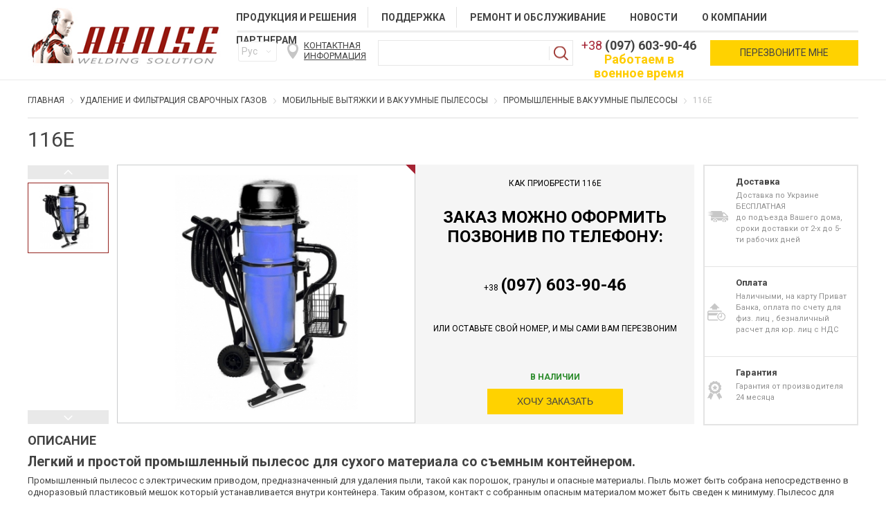

--- FILE ---
content_type: text/html; charset=UTF-8
request_url: https://araise.com.ua/116e
body_size: 12094
content:
<!DOCTYPE html><html  lang="ru">
    <head>
        <script>(function(w,d,u){w.readyQ=[];w.bindReadyQ=[];function p(x,y){if(x=="ready"){w.bindReadyQ.push(y);}else{w.readyQ.push(x);}};var a={ready:p,bind:p};w.$=w.jQuery=function(f){if(f===d||f===u){return a}else{p(f)}}})(window,document)</script>
        <!-- Google Tag Manager -->
<script>(function(w,d,s,l,i){w[l]=w[l]||[];w[l].push({'gtm.start':
new Date().getTime(),event:'gtm.js'});var f=d.getElementsByTagName(s)[0],
j=d.createElement(s),dl=l!='dataLayer'?'&l='+l:'';j.async=true;j.src=
'https://www.googletagmanager.com/gtm.js?id='+i+dl;f.parentNode.insertBefore(j,f);
})(window,document,'script','dataLayer','GTM-PG87N2Q');</script>
<!-- End Google Tag Manager -->

        <!-- Google tag (gtag.js) -->
<script async src="https://www.googletagmanager.com/gtag/js?id=G-G03DXCRZW0"></script>
<script>
    window.dataLayer = window.dataLayer || [];
    function gtag(){dataLayer.push(arguments);}
    gtag('js', new Date());

    gtag('config', 'G-G03DXCRZW0');
</script>
<meta http-equiv="Content-Type" content="text/html; charset=utf-8">
<link rel="alternate" hreflang="x-default" href="https://araise.com.ua/116e"><link rel="alternate" hreflang="ru" href="https://araise.com.ua/116e"><link rel="alternate" hreflang="en" href="https://araise.com.ua/en/116e"><title>116E купить в Украине - Araise</title><meta name="keywords" content="116E" >
<meta name="description" content="116E купить в компании «Ерайс» ✔ Лучшая цена; ✈ Доставка по Украине ☎ Звоните: +38 (050) 361-01-06" >
<meta name="robots" content="index, follow" >
<meta property="og:title" content="Сварочное оборудование - купить оборудование для сварки в Украине от «Ерайс»"/>
<meta property="og:description" content="Купить сварочное оборудование в компании Ерайс. ✔ Лучшие цены ✈ Доставка по Украине: Днепр, Киев, Харьков, Одесса. ☎ Звоните"/>
<meta property="og:type" content="website"/>
<meta property="og:url" content="/116e"/>
<meta property="og:site_name" content="Araise"/>

<meta name="format-detection" content="telephone=no"/>


<script type="text/javascript" src="https://ajax.googleapis.com/ajax/libs/jquery/1.8.2/jquery.min.js"></script>
<script type="text/javascript" src="/var/themes/default/skin/js/plugins_min.js"></script>
<script type="text/javascript" src="/var/themes/default/skin/js/fenix_main.js"></script>
<script type="text/javascript" src="/var/themes/default/skin/js/all.js"></script>
<script type="text/javascript" src="/var/themes/default/skin/js/fenix.js"></script>
<!--<script type="text/javascript" src="/var/themes/default/skin/js/fenix_torg.js"></script>-->

<style>
    .page-preloader {
        background : url('/var/themes/default/skin/images/loader.gif') no-repeat center center rgba(255, 255, 255, 0.99);
        position   : fixed;
        width      : 100%;
        height     : 100%;
        z-index    : 9999;
        top        : 0;
        left       : 0;
    }
    
    body {
        height     : 101%;
        overflow-x : hidden;
    }
</style>

<!--<link href="/var/themes/default/skin/less/main.less" rel="stylesheet/less" type="text/css" >
<script type="text/javascript" src="/var/themes/default/skin/js/less.js"></script>-->

<meta name="viewport" content="width=device-width, initial-scale=1">
<meta name="format-detection" content="telephone=no"/>
<link rel="icon" href="https://araise.com.ua/tmp/cache/images/7e444c5f3a70b8c72b1770d90265acc6.фавикон.png" type="image/png">

                <link href="/var/themes/default/skin/css/chosen.css" rel="stylesheet" type="text/css" >
<link href="/var/themes/default/skin/css/grid.css" rel="stylesheet" type="text/css" >
<link href="/var/themes/default/skin/less/reset.css" rel="stylesheet" type="text/css" >
<link href="/var/themes/default/skin/less/jquery.bxslider.css" rel="stylesheet" type="text/css" >


<link href="/var/themes/default/skin/less/animate.min.css" rel="stylesheet" type="text/css" >

<link href="/var/themes/default/skin/less/sliderkit-core.css" rel="stylesheet" type="text/css" >

<link href="/var/themes/default/skin/js/fancybox/source/jquery.fancybox.css?v=2.0.7" media="screen" rel="stylesheet" type="text/css" >
<link href="/var/themes/default/skin/js/fancybox/source/helpers/jquery.fancybox-buttons.css?v=1.0.2" media="screen" rel="stylesheet" type="text/css" >
<link href="/var/themes/default/skin/js/fancybox/source/helpers/jquery.fancybox-thumbs.css?v=1.0.2" media="screen" rel="stylesheet" type="text/css" >

<link href='https://fonts.googleapis.com/css?family=Open+Sans:400,700,600,300&subset=latin,cyrillic' rel='stylesheet' type='text/css'>

<link href='https://fonts.googleapis.com/css?family=Roboto:400,300,100,500,700&subset=latin,cyrillic' rel='stylesheet' type='text/css'>

<link href='/var/themes/default/skin/css/main.css?t=1703057617' rel='stylesheet' type='text/css'>

<link rel="preload" href="/var/themes/default/skin/css/chosen.css" as="style">
<link rel="preload" href="/var/themes/default/skin/css/grid.css" as="style">
<link rel="preload" href="/var/themes/default/skin/less/reset.css" as="style">
<link rel="preload" href="/var/themes/default/skin/less/jquery.bxslider.css" as="style">
<link rel="preload" href="https://fonts.googleapis.com/css?family=Open+Sans:400,700,600,300&subset=latin,cyrillic" as="style">
<link rel="preload" href="https://fonts.googleapis.com/css?family=Roboto:400,300,100,500,700&subset=latin,cyrillic" as="style">
<link rel="preload" href="/var/themes/default/skin/css/main.css?t=1703057617" as="style">    </head>
    <body>
        <!-- Google Tag Manager (noscript) -->
<noscript><iframe src="https://www.googletagmanager.com/ns.html?id=GTM-PG87N2Q"
height="0" width="0" style="display:none;visibility:hidden"></iframe></noscript>
<!-- End Google Tag Manager (noscript) -->

        <div class="wrapper inner-pages" style="padding: 0;">

            <div itemscope itemtype="http://schema.org/Organization" style="display: none;">
                <span style="display: none;" itemprop=name>Araise</span>
                <div itemprop=address itemscope itemtype="http://schema.org/PostalAddress">
                    <span style="display: none;" itemprop=streetAddress>Запорожское шоссе, 27</span>
                    <span style="display: none;" itemprop=postalCode>49089</span>
                    <span style="display: none;" itemprop=addressLocality>г. Днепр</span>
                </div>
                <span itemprop="telephone">+38 (050) 361-01-06</span>
            </div>

        <header>
                


<div class="wrapper-1200 wrapper__mobile_main">

            <div class="logo"><a href="/"><img src="https://araise.com.ua/tmp/cache/images/19c90d075df73e0c4f9e766a7a63b233.^1ECA19E2F4E667A6A4B648839AD63B02441C340720579999C9^pimgpsh_fullsize_distr.jpg" alt="Логотип"></a></div>
    
    <div class="info-header">
        
                     
        
<nav>
    <div class="top-nav" itemscope itemtype="http://www.schema.org/SiteNavigationElement">
                    <div class="list-block">
                <a class="list" data-hover="catalog" href="https://araise.com.ua/catalog" class="">
                    <span>Продукция и решения</span>
                </a>
                
                <div  class="sub-menu" style="display: none;"><div class="column"><div class="sub-block"><div class="sub-title"><a href="https://araise.com.ua/removal-and-filtration-of-welding-gases"  itemprop=url><span itemprop=name>Удаление и фильтрация сварочных газов</span></a></div><div class="block"><a href="https://araise.com.ua/shlangovye-i-kabelnye-katushki-i-smazki" class="sub-list" itemprop=url><span itemprop=name>Шланговые и кабельные катушки и смазки</span></a><a href="https://araise.com.ua/stacionarnie-filtri-i-sistemi-udaleniya-pili" class="sub-list" itemprop=url><span itemprop=name>Стационарные фильтры и системы удаления пыли</span></a><a href="https://araise.com.ua/vityaznie-rukava-i-ustroystva" class="sub-list" itemprop=url><span itemprop=name>Вытяжные рукава и устройства</span></a><a href="https://araise.com.ua/mobilnie-vityazhki-i-vakuumnie-pilesosi" class="sub-list" itemprop=url><span itemprop=name>Мобильные вытяжки и вакуумные пылесосы</span></a></div></div><div class="sub-block"><div class="sub-title"><a href="https://araise.com.ua/welding-materials"  itemprop=url><span itemprop=name>Автоматическая и роботизированная сварка</span></a></div><div class="block"><a href="https://araise.com.ua/welding-rotators-and-roller-bearings" class="sub-list" itemprop=url><span itemprop=name>Сварочные вращатели и роликоопоры</span></a><a href="https://araise.com.ua/robotic-welding" class="sub-list" itemprop=url><span itemprop=name>Роботизированная сварка</span></a><a href="https://araise.com.ua/welding-columns" class="sub-list" itemprop=url><span itemprop=name>Сварочные колонны</span></a><a href="https://araise.com.ua/line-of-welding-and-straightening-of-an-i-beam" class="sub-list" itemprop=url><span itemprop=name>Линия сварки и правки двутавра</span></a></div></div><div class="sub-block"><div class="sub-title"><a href="https://araise.com.ua/equipment-for-arc-welding"  itemprop=url><span itemprop=name>Оборудование для дуговой сварки</span></a></div><div class="block"><a href="https://araise.com.ua/poluavtomaticheskaya-svarka-fronius" class="sub-list" itemprop=url><span itemprop=name>Полуавтоматическая сварка Fronius</span></a><a href="https://araise.com.ua/argono-dugovaya-fronius" class="sub-list" itemprop=url><span itemprop=name>Аргоно дуговая Fronius</span></a><a href="https://araise.com.ua/ruchnaya-dugovaya-svarka-fronius" class="sub-list" itemprop=url><span itemprop=name>Ручная дуговая сварка Fronius</span></a><a href="https://araise.com.ua/orbitalnaya-svarka" class="sub-list" itemprop=url><span itemprop=name>Орбитальная сварка</span></a><a href="https://araise.com.ua/svarochniy-traktor" class="sub-list" itemprop=url><span itemprop=name>Сварочный трактор</span></a><a href="https://araise.com.ua/ruchnaya-plazmennaya-rezka" class="sub-list" itemprop=url><span itemprop=name>Ручная плазменная резка</span></a><a href="https://araise.com.ua/trenager-svarschika" class="sub-list" itemprop=url><span itemprop=name>Тренажер сварщика</span></a></div></div></div><div class="column"><div class="sub-block"><div class="sub-title"><a href="https://araise.com.ua/nestandartoe-oborudovanie"  itemprop=url><span itemprop=name>Нестандартное оборудование</span></a></div></div><div class="sub-block"><div class="sub-title"><a href="https://araise.com.ua/oborudovanie-dlya-obrabotki-lista"  itemprop=url><span itemprop=name>Оборудование для обработки листа</span></a></div><div class="block"><a href="https://araise.com.ua/gidravlichni-presi" class="sub-list" itemprop=url><span itemprop=name>Гідравлічні преси</span></a><a href="https://araise.com.ua/listogiby" class="sub-list" itemprop=url><span itemprop=name>Листогибы</span></a><a href="https://araise.com.ua/gilotiny" class="sub-list" itemprop=url><span itemprop=name>Гильотины</span></a><a href="https://araise.com.ua/stanki-lazernojj-rezki" class="sub-list" itemprop=url><span itemprop=name>Станки лазерной резки</span></a><a href="https://araise.com.ua/stanki-plazmennojj-rezki" class="sub-list" itemprop=url><span itemprop=name>Станки плазменной резки</span></a><a href="https://araise.com.ua/koordinatno-probivnye-presa" class="sub-list" itemprop=url><span itemprop=name>Координатно пробивные преса</span></a><a href="https://araise.com.ua/kombinirovannye-press-nozhnicy" class="sub-list" itemprop=url><span itemprop=name>Комбинированные пресс ножницы</span></a><a href="https://araise.com.ua/valkovye-mashiny" class="sub-list" itemprop=url><span itemprop=name>Валковые машины</span></a><a href="https://araise.com.ua/profilegibochnye-mashiny" class="sub-list" itemprop=url><span itemprop=name>Профилегибочные машины</span></a><a href="https://araise.com.ua/oborudovanie-dlya-proizvodstva-vypuklyh-dnishch" class="sub-list" itemprop=url><span itemprop=name>Оборудование для производства выпуклых днищ</span></a><a href="https://araise.com.ua/linii-sverleniya-balki" class="sub-list" itemprop=url><span itemprop=name>ЛИНИЯ СВЕРЛЕНИЯ БАЛКИ</span></a><a href="https://araise.com.ua/stanki-dlya-obrabotki-lista" class="sub-list" itemprop=url><span itemprop=name>Станки для обработки листа</span></a><a href="https://araise.com.ua/linija-probivki-narezki-i-markirovki-ugolka" class="sub-list" itemprop=url><span itemprop=name>Линия пробивки, нарезки и маркировки уголка</span></a></div></div><div class="sub-block"><div class="sub-title"><a href="https://araise.com.ua/automatic-plasma-cutting"  itemprop=url><span itemprop=name>Автоматическая плазменная резка</span></a></div><div class="block"><a href="https://araise.com.ua/automated-plasma-cutting" class="sub-list" itemprop=url><span itemprop=name>Оборудование для плазменной резки ECKERT</span></a></div></div></div></div>
            </div>
                    <div class="list-block">
                <a class="list" data-hover="support" href="https://araise.com.ua/support" class="">
                    <span>Поддержка</span>
                </a>
                
                <div  class="sub-menu-small" style="display: none;">
            <a href="https://araise.com.ua/support/katalogi-i--broshyury" class="sub-list-small">Каталоги и брошюры</a>
            <a href="https://araise.com.ua/support/instryktsii" class="sub-list-small">Инструкции </a>
            <a href="https://araise.com.ua/support/garantia" class="sub-list-small">Гарантийные обязательства </a>
            <a href="https://araise.com.ua/support/svyazatsya-s-nami" class="sub-list-small">Связаться с нами</a>
        
</div>    

            </div>
                    <div class="list-block">
                <a class="list" data-hover="repairs" href="https://araise.com.ua/repairs" class="">
                    <span>Ремонт и обслуживание</span>
                </a>
                
                            </div>
                    <div class="list-block">
                <a class="list" data-hover="articles" href="https://araise.com.ua/articles" class="">
                    <span>Новости</span>
                </a>
                
                            </div>
                    <div class="list-block">
                <a class="list" data-hover="about" href="https://araise.com.ua/about" class="">
                    <span>О компании</span>
                </a>
                
                            </div>
                    <div class="list-block">
                <a class="list" data-hover="partners" href="https://araise.com.ua/partners" class="">
                    <span>Партнерам</span>
                </a>
                
                            </div>
            
    </div>
</nav>

<script>
    $(document).ready(function() {
        setTimeout(function() {
            $(".top-nav .sub-menu").css({"display" : ""});
            $(".top-nav .sub-menu-small").css({"display" : ""});
        }, 700);
        $(".sub-menu-small").parent().addClass('list-small');
        
    });
</script>        <div class="bottom-header">
             
            <select name="" id="" class="select-styler" onchange="window.location.href=$(this).val()" >
                                    <option selected value="https://araise.com.ua/116e">Рус</option>
                                    <option  value="https://araise.com.ua/en/116e">Eng</option>
                            </select>
            <a href="javascript://" class="contact-info">Контактная информация</a>
            <div class="wrapper-search">
                <form action="https://araise.com.ua/search" method="get" class="search">
                    <input type="text" class="field" placeholder="" name="q" value="">
                    <input type="submit" class="btn submit" value="">
                </form>
            </div>
               
            <div class="tell-block">
                <div class="block-tell">
                    <div>+38<span style="color:rgb(165, 36, 52); font-family:roboto,sans-serif; font-size:18px">&nbsp;</span><strong>(097) 603-90-46</strong></div>

<div><strong><span style="color:#ffcc00">Работаем в военное время</span></strong></div>
  
                    <!-- <p>+38 <strong>(097) 234-23-23</strong></p>-->
                </div>
            </div>          
                        <a href="javascript://" class="call-back btn yellow  button-feedback" onclick="FenixUI.callback_newDialog()">Перезвоните мне</a>
        </div>
    </div>
</div>

<script>

    function Header(){
         this.setClicklist();
         this.setClickCurrency();
    }

    $("body").click(function(){
        $(".currency-list").hide();
    });
    Header.prototype.setClicklist=function(){
        //собітие
        $(".currency-change-block").click(function(e){
            e.stopPropagation();
          $(".currency-list").show();
        });
    }
    Header.prototype.setClickCurrency=function(){

        //собітие
        var currency=null;
        var _this=this;
        $(".currency-list div").click(function(e){
            currency=this;
            e.stopPropagation();
            var selectValue = $(this).html();
            $(".currency-list").hide();
            $(".selected div").html(selectValue);
            $(".selected div").attr('class', $(this).attr("class") );
            //отправка данніх
            _this.SendData(currency);
        })
    }
     Header.prototype.SendData=function(currency){


         //код
         var currencyCode=$(currency).data('code');
         //action формы
         var urlAddress='currency/switch/'+currencyCode;
         //форма
         var form=$("#form-currency form");
         // добавляем action формы
         form.attr('action',urlAddress);
         // отправляем  форму
         form.submit();


    }

    new Header();

</script>        </header>

        <div class="clearfix"></div>

        <section class="main">
                 <div class="wrapper-1200 wrapper__mobile_main" >
    <!-- Breadcrumbs block -->
    
<div class="breadcrumbs mobile-hide rubber-wrapper ">
            <ul class="breadcrumb reset-list" itemscope itemtype="https://schema.org/BreadcrumbList">
                                                <li itemprop="itemListElement" itemscope
                        itemtype="https://schema.org/ListItem">
                        <a itemprop="item" href="https://araise.com.ua/">
                            <span itemprop="name">Главная</span>
                        </a>
                        <meta itemprop="position" content="1"/>
                    </li>
                    <li class="separator"></li>
                                                                    <li itemprop="itemListElement" itemscope
                        itemtype="https://schema.org/ListItem">
                        <a itemprop="item" href="https://araise.com.ua/removal-and-filtration-of-welding-gases">
                            <span itemprop="name">Удаление и фильтрация сварочных газов</span>
                        </a>
                        <meta itemprop="position" content="2"/>
                    </li>
                    <li class="separator"></li>
                                                                    <li itemprop="itemListElement" itemscope
                        itemtype="https://schema.org/ListItem">
                        <a itemprop="item" href="https://araise.com.ua/mobilnie-vityazhki-i-vakuumnie-pilesosi">
                            <span itemprop="name">Мобильные вытяжки и вакуумные пылесосы</span>
                        </a>
                        <meta itemprop="position" content="3"/>
                    </li>
                    <li class="separator"></li>
                                                                    <li itemprop="itemListElement" itemscope
                        itemtype="https://schema.org/ListItem">
                        <a itemprop="item" href="https://araise.com.ua/promyshlennye-vakuumnye-pylesosy">
                            <span itemprop="name">Промышленные вакуумные пылесосы</span>
                        </a>
                        <meta itemprop="position" content="4"/>
                    </li>
                    <li class="separator"></li>
                                                                    <li class="active">
                        <span>116E</span>
                    </li>
                                        </ul>
        <div class="clearfix"></div>
</div>    <!-- Breadcrumbs block -->
	<div itemscope itemtype="http://schema.org/Product">
	    <h1 class="title-page" itemprop="name">
	            <span>
	                116E	            </span>
	    </h1>


	    <!-- Start photosgallery-vertical -->
	    
<div class="sliderkit photosgallery-vertical">

    <div class="sliderkit-nav">

        <div class="sliderkit-nav-clip">
            <ul>
                <li>
                    <a href="#" rel="nofollow" title="" class="img-small">
                        <div class="center-img">
                            <img src="https://araise.com.ua/tmp/cache/images/e9/b9b/e9b9bca50949804b17eed4d26437ecc9.jpg" alt="Фото 116E" />
                        </div>
                    </a>
                </li>
                            </ul>
        </div>

    </div>

    <div class="sliderkit-panels">
        <div class="sliderkit-btn sliderkit-go-btn sliderkit-go-prev"><a rel="nofollow" href="#" title="Previous"><span>Previous</span></a></div>
        <div class="sliderkit-btn sliderkit-go-btn sliderkit-go-next"><a rel="nofollow" href="#" title="Next"><span>Next</span></a></div>
        <div class="sliderkit-panel">
                        <a href="https://araise.com.ua/tmp/cache/images/f4/253/f4253d47316adbc3d9e6477638d88049.jpg" class="lightbox" rel="img_group">
                <div class="center-img">
                    <img itemprop="image" src="https://araise.com.ua/tmp/cache/images/01/9b4/019b4563c91f9393b2fa9d42b522427e.jpg" alt="Фото 116E" />
                </div>
            </a>
        </div>

            </div>

</div>

<div class="sliderkit photosgallery-hor">

    <div class="sliderkit-nav">

        <div class="sliderkit-nav-clip">
            <ul>
                <li>
                    <a href="#" rel="nofollow" title="" class="img-small">
                        <div class="center-img">
                            <img src="https://araise.com.ua/tmp/cache/images/e9/b9b/e9b9bca50949804b17eed4d26437ecc9.jpg" alt="Фото 116E" />
                        </div>
                    </a>
                </li>
                            </ul>
        </div>

    </div>

    <div class="sliderkit-panels">
        <div class="sliderkit-btn sliderkit-go-btn sliderkit-go-prev"><a rel="nofollow" href="#" title="Previous"><span>Previous</span></a></div>
        <div class="sliderkit-btn sliderkit-go-btn sliderkit-go-next"><a rel="nofollow" href="#" title="Next"><span>Next</span></a></div>
        <div class="sliderkit-panel">
                        <a href="https://araise.com.ua/tmp/cache/images/f4/253/f4253d47316adbc3d9e6477638d88049.jpg" class="lightbox" rel="img_group">
                <div class="center-img">
                    <img itemprop="image" src="https://araise.com.ua/tmp/cache/images/01/9b4/019b4563c91f9393b2fa9d42b522427e.jpg" alt="Фото 116E" />
                </div>
            </a>
        </div>

            </div>

</div>
	    <!-- // end of photosgallery-vertical -->

	    <div class="card-tell-block" >
    <p>Как приобрести 116E</p>

<p>&nbsp;</p>

<p>&nbsp;</p>

<p><strong>Заказ можно оформить позвонив по телефону:</strong></p>

<p>&nbsp;</p>

<p>&nbsp;</p>

<p>&nbsp;</p>

<p>+38<span style="color:rgb(165, 36, 52); font-family:roboto,sans-serif; font-size:18px">&nbsp;</span><strong>(097) 603-90-46</strong></p>

<p>&nbsp;</p>

<p>&nbsp;</p>

<p>&nbsp;</p>

<p>Или оставьте свой номер, и мы сами Вам перезвоним</p>

<p>&nbsp;</p>

<p>&nbsp;</p>

<p>&nbsp;</p>

<p>&nbsp;</p>
    <div class="" itemprop = "offers" itemscope itemtype = "//schema.org/Offer">
        <meta itemprop="priceCurrency" content="UAH">
        <meta itemprop="price" content="0"/>
        <meta itemprop="priceValidUntil" content="2020-12-12">
        <link itemprop = "availability" href = "//schema.org/InStock" />
        <span class="" style="display: none;" itemprop="url">https://araise.com.ua/116e</span>

        <div class="in_stock">
                        В наличии        </div>
        <button id="buy-button" class="btn yellow">Хочу заказать</button>
    </div>

    <div itemprop=aggregateRating itemscope itemtype="http://schema.org/AggregateRating" style="display: none;">
        Рейтинг <span itemprop=ratingValue>4.6</span>/5
        основан на <span itemprop=reviewCount>12</span> оценках
    </div>
    <div itemprop=review itemscope itemtype="http://schema.org/Review" style="display: none;">
        <span itemprop=name>Советую</span>
        от <span itemprop=author>Дмитрий</span>,
        <meta itemprop=datePublished content=2018-12-01>Декабрь 12, 2018
        <div itemprop=reviewRating itemscope itemtype="http://schema.org/Rating" style="display: none;">
            <meta itemprop=worstRating content=1> // Минимальная оценка
            <span itemprop=ratingValue>5</span>/ // Оценка пользователя
            <span itemprop=bestRating>5</span>звезд. // Максимальная оценка оценка
        </div>
        <span itemprop=description>Все супер</span>
    </div>


</div>

<div id="buy-block" style="display: none">
    		<div id="guiform_u1R8zP_ajax">
			<script>
		$(function() {
			$('#guiform_u1R8zP_ajax form').ajaxForm({
				//target        : '#guiform_u1R8zP_ajax',
				data         : {
					isAjaxForm : 'guiform_u1R8zP',
					isAjax     : '1',
				},
				beforeSubmit : function() {
				},
				success      : function(data) {
					$('#guiform_u1R8zP_ajax').html(data);
				}
			});
		});
	</script>
	<div class="form-horizontal" id="guiform_u1R8zP">
		<form action="/feedback/buy/id/64335" method="post" class="form-horizontal" role="form" enctype="multipart/form-data">
							<div>
					<div id="guirow_05vu1V" class="left-column">
                <div class="controls"><div id="guirow_ZrQfc5" class="control-group">
            <label class="control-label" for="l__">
            Имя*            
                    </label>
                <div class="controls">        
    <script>
        $(function(){
            $('#name').styler();

                    });
    </script>
    

    <input class="gui-field-error" type="text" name="fullname" id="name" placeholder="Как к вам обращаться?">
        

</div>
        <div style="clear:both"></div></div><div id="guirow_XaRPPG" class="control-group">
            <label class="control-label" for="l__">
            Телефон*            
                    </label>
                <div class="controls">        
    <script>
        $(function(){
            $('#cellphone').styler();

                    });
    </script>
    

    <input class="cellphone" type="text" name="phone" id="cellphone" placeholder="Номер Вашего телефона">
        

<script type="text/javascript">$(function(){$("input[name=phone].cellphone").inputmask({mask : "+38 (999) 999 99 99",clearMaskOnLostFocus: false});})</script></div>
        <div style="clear:both"></div></div><div id="guirow_SxXYpI" class="control-group">
            <label class="control-label" for="l__">
            Email            
                    </label>
                <div class="controls">        
    <script>
        $(function(){
            $('#mail').styler();

                    });
    </script>
    

    <input class="form-control" type="text" name="email" id="mail" placeholder="Адрес элекронной почты">
        

</div>
        <div style="clear:both"></div></div></div>
        <div style="clear:both"></div></div><div id="guirow_m8rEoP" class="right-column">
                <div class="controls"><div id="guirow_TPToC0" class="control-group">
            <label class="control-label" for="l__">
            Сообщение            
                    </label>
                <div class="controls">    
    <textarea class="form-control" name="message" placeholder="Сообщение"></textarea>
</div>
        <div style="clear:both"></div></div></div>
        <div style="clear:both"></div></div><div id="guirow_Tsdjjt" class="align-center">
                <div class="controls"><div id="guirow_9jLSoa" class="control-group">
                <div class="controls"><button class="btn yellow" type="submit" value="Отправить">
        Отправить</button></div>
        <div style="clear:both"></div></div></div>
        <div style="clear:both"></div></div>				</div>
					</form>
	</div>
	</div>
</div>




<script>
    function Buy(){
        this.idProduct='64335';
        this.idButton='#buy-button';
        this.idBlock='#buy-block';
        this.titleMessage='Подать заявку';
        
        
        this.setEventClick();
    }
    
    
    Buy.prototype.setEventClick=function(){
        var _this=this;
        $(this.idButton).click(function(){
            $(_this.idBlock).dialog({
                title:_this.titleMessage,
                modal:true,
                width:600
            });  
        });
    }
    
    var Buy= new Buy();
    
</script>





	    
<div class="delivery-block">
     
        <div class="block-delivery" style="background: url(https://araise.com.ua/home/core_utp_content/item_14/aafcf5b3c8e8014e96faf168def555b5.png) no-repeat 4px center ">
            <p><strong> Доставка</strong></p>
             <p>Доставка по Украине БЕСПЛАТНАЯ</p>

<p>до подъезда Вашего дома, сроки доставки от 2-х до 5-ти рабочих дней</p>
        </div>
 
        <div class="block-delivery" style="background: url(https://araise.com.ua/home/core_utp_content/item_15/448b3c8d65655ccd26912c91b221faaa.png) no-repeat 4px center ">
            <p><strong> Оплата</strong></p>
             <p>Наличными, на карту Приват Банка, оплата по счету для физ. лиц , безналичный расчет для юр. лиц с НДС</p>
        </div>
 
        <div class="block-delivery" style="background: url(https://araise.com.ua/home/core_utp_content/item_16/e8e2e0c75b322aea147de43b0c41c02a.png) no-repeat 4px center ">
            <p><strong> Гарантия</strong></p>
             <p>Гарантия от производителя 24 месяца</p>
        </div>
</div>
	    
	    
	    <div class="clearfix"></div>
	    <div class="text-product">
	<h2 class="title-2">Описание</h2>
	<div class="text regular-text" itemprop="description"><h2>Легкий и простой промышленный пылесос для сухого материала со съемным контейнером.</h2>

<p>Промышленный пылесос с электрическим приводом, предназначенный для удаления пыли, такой как порошок, гранулы и опасные материалы. Пыль может быть собрана непосредственно в одноразовый пластиковый мешок который устанавливается внутри контейнера. Таким образом, контакт с собранным опасным материалом может быть сведен к минимуму. Пылесос для сбора сухих веществ легкий и прост в обращении.</p>

<ul>
	<li>Двухступенчатый фильтр</li>
	<li>Отбираемый контейнер</li>
	<li>Быстрая очистка порошка и пыли</li>
</ul>

<p>&nbsp;</p>

<p><strong>Технические данные</strong></p>

<p>&nbsp;</p>

<table class="table" style="border-collapse:collapse; border-spacing:0px; box-sizing:border-box; color:rgb(68, 68, 68); font-family:soho gothic w01 regular,sans-serif; font-size:10px; margin-bottom:20px; max-width:100%; width:368px">
	<tbody>
		<tr>
			<td style="border-color:rgb(221, 221, 221) rgb(204, 204, 204) rgb(204, 204, 204); vertical-align:top; width:184px">Сертификация</td>
			<td style="border-color:rgb(221, 221, 221) rgb(204, 204, 204) rgb(204, 204, 204); vertical-align:top; width:183px">CE</td>
		</tr>
		<tr>
			<td style="border-color:rgb(221, 221, 221) rgb(204, 204, 204) rgb(204, 204, 204); vertical-align:top; width:184px">Фильтрующий материал</td>
			<td style="border-color:rgb(221, 221, 221) rgb(204, 204, 204) rgb(204, 204, 204); vertical-align:top; width:183px">Disposable+Microfibre</td>
		</tr>
		<tr>
			<td style="border-color:rgb(221, 221, 221) rgb(204, 204, 204) rgb(204, 204, 204); vertical-align:top; width:184px">Тип фильтра</td>
			<td style="border-color:rgb(221, 221, 221) rgb(204, 204, 204) rgb(204, 204, 204); vertical-align:top; width:183px">Рукавный фильтр</td>
		</tr>
		<tr>
			<td style="border-color:rgb(221, 221, 221) rgb(204, 204, 204) rgb(204, 204, 204); vertical-align:top; width:184px">Частота (Гц)</td>
			<td style="border-color:rgb(221, 221, 221) rgb(204, 204, 204) rgb(204, 204, 204); vertical-align:top; width:183px">50/60</td>
		</tr>
		<tr>
			<td style="border-color:rgb(221, 221, 221) rgb(204, 204, 204) rgb(204, 204, 204); vertical-align:top; width:184px">Hose diameter (mm)</td>
			<td style="border-color:rgb(221, 221, 221) rgb(204, 204, 204) rgb(204, 204, 204); vertical-align:top; width:183px">51</td>
		</tr>
		<tr>
			<td style="border-color:rgb(221, 221, 221) rgb(204, 204, 204) rgb(204, 204, 204); vertical-align:top; width:184px">Hose length (m)</td>
			<td style="border-color:rgb(221, 221, 221) rgb(204, 204, 204) rgb(204, 204, 204); vertical-align:top; width:183px">7,5</td>
		</tr>
		<tr>
			<td style="border-color:rgb(221, 221, 221) rgb(204, 204, 204) rgb(204, 204, 204); vertical-align:top; width:184px">Max airflow (m3/h)</td>
			<td style="border-color:rgb(221, 221, 221) rgb(204, 204, 204) rgb(204, 204, 204); vertical-align:top; width:183px">460</td>
		</tr>
		<tr>
			<td style="border-color:rgb(221, 221, 221) rgb(204, 204, 204) rgb(204, 204, 204); vertical-align:top; width:184px">Max vaccum (kPa)</td>
			<td style="border-color:rgb(221, 221, 221) rgb(204, 204, 204) rgb(204, 204, 204); vertical-align:top; width:183px">-21,5</td>
		</tr>
		<tr>
			<td style="border-color:rgb(221, 221, 221) rgb(204, 204, 204) rgb(204, 204, 204); vertical-align:top; width:184px">Количество фильтроэлементов</td>
			<td style="border-color:rgb(221, 221, 221) rgb(204, 204, 204) rgb(204, 204, 204); vertical-align:top; width:183px">1</td>
		</tr>
		<tr>
			<td style="border-color:rgb(221, 221, 221) rgb(204, 204, 204) rgb(204, 204, 204); vertical-align:top; width:184px">Noise level (dB(A))</td>
			<td style="border-color:rgb(221, 221, 221) rgb(204, 204, 204) rgb(204, 204, 204); vertical-align:top; width:183px">75</td>
		</tr>
		<tr>
			<td style="border-color:rgb(221, 221, 221) rgb(204, 204, 204) rgb(204, 204, 204); vertical-align:top; width:184px">Количество фаз</td>
			<td style="border-color:rgb(221, 221, 221) rgb(204, 204, 204) rgb(204, 204, 204); vertical-align:top; width:183px">1</td>
		</tr>
		<tr>
			<td style="border-color:rgb(221, 221, 221) rgb(204, 204, 204) rgb(204, 204, 204); vertical-align:top; width:184px">Мощность (кВт)</td>
			<td style="border-color:rgb(221, 221, 221) rgb(204, 204, 204) rgb(204, 204, 204); vertical-align:top; width:183px">2,4</td>
		</tr>
		<tr>
			<td style="border-color:rgb(221, 221, 221) rgb(204, 204, 204) rgb(204, 204, 204); vertical-align:top; width:184px">Напряжение (В)</td>
			<td style="border-color:rgb(221, 221, 221) rgb(204, 204, 204) rgb(204, 204, 204); vertical-align:top; width:183px">230</td>
		</tr>
		<tr>
			<td style="border-color:rgb(221, 221, 221) rgb(204, 204, 204) rgb(204, 204, 204); vertical-align:top; width:184px">Пояснение к техническим данным</td>
			<td style="border-color:rgb(221, 221, 221) rgb(204, 204, 204) rgb(204, 204, 204); vertical-align:top; width:183px">With cleaning set</td>
		</tr>
		<tr>
			<td style="border-color:rgb(221, 221, 221) rgb(204, 204, 204) rgb(204, 204, 204); vertical-align:top; width:184px">Тип шланга</td>
			<td style="border-color:rgb(221, 221, 221) rgb(204, 204, 204) rgb(204, 204, 204); vertical-align:top; width:183px">PE/C</td>
		</tr>
	</tbody>
</table>
<style>
table {
    max-width: 80% !important;
    width: 100% !important;
    border: 1px solid #7d7a7a;
    font-size: 14px !important;
}
@media (max-width: 768px) {
table {
   max-width: 100%;
   font-size: 10px !important;
}
}
table td {
   border: 1px solid #7d7a7a;
   padding: 5px;
}
</style></div>
	<div class="text regular-text seo-text"></div>
</div>	</div>
</div>

<div class="clearfix"></div>


        </section>

       <div class="clearfix"></div>

        <div class="wrapper-empty"></div>

       </div>

       <footer>
                        <div class="wrapper-1200 wrapper__mobile_main">
      <div class="top-footer">
        <nav class="nav-link">
                   <a data-hover="catalog" href="https://araise.com.ua/catalog" class=""><span>Продукция и решения</span></a>
                   <a data-hover="support" href="https://araise.com.ua/support" class=""><span>Поддержка</span></a>
                   <a data-hover="repairs" href="https://araise.com.ua/repairs" class=""><span>Ремонт и обслуживание</span></a>
                   <a data-hover="articles" href="https://araise.com.ua/articles" class=""><span>Новости</span></a>
                   <a data-hover="about" href="https://araise.com.ua/about" class=""><span>О компании</span></a>
                   <a data-hover="partners" href="https://araise.com.ua/partners" class=""><span>Партнерам</span></a>
                 </nav>
                
<div class="social-block">
    <div class="social-img">
         
    </div>
</div>
    
      </div>

      <div class="bottom-footer">
        <div class="tell-block">
          <div class="block-tell">
            <div>+38<span style="color:rgb(165, 36, 52); font-family:roboto,sans-serif; font-size:18px">&nbsp;</span><strong>(097) 603-90-46</strong></div>

<div><strong><span style="color:#ffcc00">Работаем в военное время</span></strong></div>
          </div>
        </div>
        <a href="#" class="call-back btn yellow button-feedback ">Перезвоните мне</a>

        <a href="javascript://" class="contact-info">Контактная информация</a>
        
        
        <div class="wrapper-search">
          <form action="https://araise.com.ua/search" method="get" class="search">
            <input type="text" class="field" placeholder="" name="q" value="">

            <input type="submit" class="btn submit" value="">
          </form>
        </div>
      </div>

        <div class="copyright">
          <img src="/var/themes/default/skin/images/fenix.png" alt="Fenix link" class="animated">
          <span><a href="https://fnx.dp.ua/" rel="nofollow" target="blank" >Cоздание сайта</a>: Феникс Индастри © 2017</span>
        </div>


    </div>
       </footer>

               
        <!--<script type="text/javascript" src="/var/themes/default/skin/js/jquery.js"></script>-->

<!--<script type="text/javascript" src="/var/themes/default/skin/js/fenix_main.js"></script>-->
<!--<script type="text/javascript" src="/var/themes/default/skin/js/all.js"></script>
<script type="text/javascript" src="/var/themes/default/skin/js/fenix.js"></script>
<script type="text/javascript" src="/var/themes/default/skin/js/fenix_torg.js"></script>
<script type="text/javascript" src="/var/themes/default/skin/js/plugins_min.js"></script>-->


<script type="text/javascript" src="/var/themes/default/skin/js/jquery.sliderkit.1.9.2.js"></script>
<script type="text/javascript" src="/var/themes/default/skin/js/fancybox/source/jquery.fancybox.js?v=2.0.6"></script>
<script type="text/javascript"
        src="/var/themes/default/skin/js/fancybox/source/helpers/jquery.fancybox-buttons.js?v=1.0.2"></script>
<script type="text/javascript"
        src="/var/themes/default/skin/js/fancybox/source/helpers/jquery.fancybox-thumbs.js?v=1.0.2"></script>
<script type="text/javascript"
        src="/var/themes/default/skin/js/fancybox/source/helpers/jquery.fancybox-media.js?v=1.0.0"></script>
<!--[if IE]>
<script type="text/javascript" src="http://html5shiv.googlecode.com/svn/trunk/html5.js"></script><![endif]-->

<script type="text/javascript">
		var FenixOptions = {
		langUrl          : '',
		langCode         : 'ru',
		debugProductCard : true,
		skinUrl          : 'https://araise.com.ua/var/themes/default/skin/',
				customer_id      : 0,
		auth             : false
			};


	function Js() {
		this.preloaderId = '#page-preloader';

		this.getSeoBottom();
		this.setEventAsynchCss();
		//this.hidePreoloader();
	}

	$(window).load(function() {
		$(Js.preloaderId).fadeOut(300);
	});

	//Перенос сео текстов вниз страницы
	Js.prototype.getSeoBottom = function() {
		var content = $('.page-text-tmp .content').clone();
		$('.page-text-tmp').remove();
		$('.page-text-target').html(content);
	};

	//Асинхронная загрузка main CSS
	Js.prototype.setEventAsynchCss = function() {
		function b() {
			var a  = document.createElement("link");
			a.rel  = "stylesheet";
			a.href = "/var/themes/default/skin/css/main.css?1769902408";
			document.getElementsByTagName("head")[0].appendChild(a)
		}

		var c = requestAnimationFrame || mozRequestAnimationFrame || webkitRequestAnimationFrame || msRequestAnimationFrame;
		//c ? c(b) : window.addEventListener("load", b);
	}

	var Js = new Js();

	FenixCheckout.loadCheckoutSidebar();

	//ПОДГРУжАЕМ БЛОК С ТОВАРАМИ И ЦЕНОЙ ЗАКАЗА для страницы заказа
	var uri = window.location.pathname;
	if(uri == '/checkout') {
		FenixCheckout.loadCheckoutOrderBlock();
	}


</script>

        <div class="forms" style="display: none">
    
    <!--    <div id="checkoutDialog" title=""><div id="checkoutDialogContent"></div><div id="checkoutDialogLoader"></div></div>-->

     
    <div id="write_us_section" style="display:none;" class="write-us-div" data-title="Перезвоните мне">
        <div class="callback-form">
            <div class="write-us">
                		<div id="CallBack_ajax">
			<script>
		$(function() {
			$('#CallBack_ajax form').ajaxForm({
				//target        : '#CallBack_ajax',
				data         : {
					isAjaxForm : 'CallBack',
					isAjax     : '1',
				},
				beforeSubmit : function() {
				},
				success      : function(data) {
					$('#CallBack_ajax').html(data);
				}
			});
		});
	</script>
	<div class="form-horizontal" id="CallBack">
		<form action="/feedback/callback" method="post" class="form-horizontal" role="form" enctype="multipart/form-data">
							<div>
					<div id="guirow_PWYiGd" class="control-group">
                <div class="controls">        
    

    <input class="form-control" type="text" name="fullname" placeholder="Имя">
        

</div>
        <div style="clear:both"></div></div><div id="guirow_sBhSqL" class="control-group">
                <div class="controls">        
    

    <input class="form-control" type="text" name="phone" placeholder="Телефон">
        


        <script type="text/javascript">
           $(function(){$("#CallBack input[name=phone]").inputmask({mask : "+38 (999) 999 99 99",clearMaskOnLostFocus: false});})
       </script>
        <style>
            #CallBack .error{
                border: 2px solid red !important;
            }
        </style>
        </div>
        <div style="clear:both"></div></div><div id="guirow_V4WwlO" class="control-group" style="text-align:center">
                <div class="controls"><button class="btn yellow" type="submit" value="Отправить" id="CallBackButton">
        Отправить</button></div>
        <div style="clear:both"></div></div>				</div>
					</form>
	</div>
	</div>
            </div>
        </div>
    </div>
    
     <!--    <div id="modal-login" class="modal-login" style="display:none;">
        <div class="loginFormContainer" id="loginFormContainer">
                    </div>
    </div>-->
    
     <!--    <div id="modal-reg"  style="display:none;" >
        <div class="registerFormContainer">
                    </div>   
    </div>-->

       
<!--   <div id="buyOneclickDialog" title="Покупка в один клик" style="display: none">
       <div id="buyOneclickContainer" class="form-horizontal">
           <div class="control-group">
               <div class="control-label">
                   Ваше имя:
               </div>
               <div class="controls">
               <input type="hidden" id="" name="delivery_type" value="Покупка в один клик" >
                   <input type="text" placeholder="" value="" name="name" class="form-control" />

                   <div class="clear"></div>
               </div>
               <div class="clear"></div>
           </div>
           <div class="control-group">
               <div class="control-label">
                   Ваш телефон:
               </div>
               <div class="controls">
                   <input type="tel" placeholder="" value="" name="cellphone" class="form-control" />
                   <div class="clear"></div>
               </div>
               <div class="clear"></div>
           </div>
           <div style="margin-left: 10px;" class=""><a class="btn green-40 checkout-confirm" href="#">Оформить заказ</a></div>
           <div style="margin-top: 10px" class="clear"></div>
       </div>
   </div>
    -->
</div>









<script>

    function Forms() {
        
        
        this.classButtonFeedBack='.button-feedback548198';
        this.idDialogFeedBack='#write_us_sectionasdfasf';
        //this.setEventDialogCall();
        
        
        this.classButtonLogin='.button-login';
        this.idDialogLogin='#modal-login';
        //this.setEventDialogLogin();
        
        this.classButtonReg='.button-reg';
        this.idDialogReg='#modal-reg';
       // this.setEventDialogRegistration();
        
  
    }
    
    //перезвони мне
    /*Forms.prototype.setEventDialogCall = function () {
        $(this.classButtonFeedBack).click(function () {
            FenixMain.getDialog(Forms.idDialogFeedBack,{
                title: 'Перезвоните мне',
                width: 400,
                modal: true
            });
        });
    }*/
    
    //вход в линый кабинет
//    Forms.prototype.setEventDialogLogin = function () {
//        $(this.classButtonLogin).click(function(e) {
//            FenixMain.getDialog(Forms.idDialogLogin,{
//                title: 'Вход:',
//                    width: 400,
//                    modal: true,
//                });          
//        });
//    }
    
    //регистрация
//    Forms.prototype.setEventDialogRegistration = function () {
//        $(this.classButtonReg).click(function(e) {
//           FenixMain.getDialog(Forms.idDialogReg,{
//                title: 'Регистрация:',
//                width: 400,
//                modal: true,
//            });
//        });
//    
//    } 


    var Forms = new Forms();
    
</script>       
        


<div class="map-wrapper" id="contact-info-block" style="display:none">
    <p><strong>Мы находимся по адресу:</strong></p>

<p>г. Днепр, ул. Запорожское&nbsp;шоссе 27, оф. 3 (1 этаж)</p>

<div class="map"><iframe frameborder="0" height="310" scrolling="no" src="https://www.google.com/maps/embed?pb=!1m14!1m8!1m3!1d5296.968961680289!2d35.02900654656053!3d48.40884242958948!3m2!1i1024!2i768!4f13.1!3m3!1m2!1s0x40dbfb5a3d2aa823:0xf3fcc5bbce112c0e!2z0JfQsNC_0L7RgNGW0LfRjNC60LUg0YjQvtGB0LUsIDI3LCDQlNC90ZbQv9GA0L7MgSwg0JTQvdGW0L_RgNC-0L_QtdGC0YDQvtCy0YHRjNC60LAg0L7QsdC70LDRgdGC0Yw!5e0!3m2!1sru!2sua!4v1477421981614" style="border:0" width="100%"></iframe></div>
</div>




<script>

    var cInfo = {
        classButton: '.contact-info',
        idBlock: '#contact-info-block',
        setEvent: function () {
            var _this = this;
            $(this.classButton).click(function () {
                $(_this.idBlock).dialog({
                    modal: true,
                    width: '600',
                    title: 'Контактная информация'
                });
            })
        }

    }

    cInfo.setEvent();

</script>

<script>
    function Page() {
        this.setNotScrollMap();

    }
    //для фрейма контакты google maps
    Page.prototype.setNotScrollMap = function () {
        //$("iframe").css({'pointer-events': 'none'});
        $(".map-wrapper").click(function () {
            $('.map-wrapper iframe').css({'pointer-events': 'auto'});

        });
        $(".map-wrapper").mouseleave(function () {
            $('.map-wrapper iframe').css("pointer-events", "none");

        });
    }


    new Page();
</script>                <script>(function($,d){$.each(readyQ,function(i,f){$(f)});$.each(bindReadyQ,function(i,f){$(d).bind("ready",f)})})(jQuery,document)</script>
    </body>
</html>
















--- FILE ---
content_type: text/css
request_url: https://araise.com.ua/var/themes/default/skin/less/reset.css
body_size: 693
content:
* {
    outline: none;
}
html, body, div, span, applet, object, iframe,
h1, h2, h3, h4, h5, h6, p, blockquote, pre,
a, abbr, acronym, address, big, cite, code,
del, dfn, em, img, ins, kbd, q, s, samp,
small, strike, strong, sub, sup, tt, var,
b, u, i, center,
dl, dt, dd, ol,
fieldset, form, label, legend,
/*table,*/ caption, /*tbody, tfoot, thead, tr, th, td,*/
article, aside, canvas, details, embed,
figure, figcaption, footer, header, hgroup,
menu, nav, output, ruby, section, summary,
time, mark, audio, video {
    margin: 0;
    padding: 0;
    border: 0;
    /*vertical-align: baseline;*/
}
input {padding: 0}
article, aside, details, figcaption, figure,
footer, header, hgroup, menu, nav, section {
    display: block;
}
ol {
    list-style: none;
}
blockquote, q {
    quotes: none;
}
blockquote:before, blockquote:after,
q:before, q:after {
    content: '';
    content: none;
}
/*table {
    border-collapse: collapse;
    border-spacing: 0;
}*/
.trumb {
    overflow: hidden;
}
.clearfix {
    clear: both;
}
body {
    margin: 0;
    min-height: 100%;
    position: relative;
}
html, body {
    height: 100%;
    margin: 0;
    padding: 0;
    width: 100%;
}
.reset-list {
    margin: 0;
    padding: 0;
    border: 0;
    list-style: none;
}

button::-moz-focus-inner, input[type="reset"]::-moz-focus-inner,
input[type="button"]::-moz-focus-inner,
input[type="submit"]::-moz-focus-inner,
input[type="file"] > input[type="button"]::-moz-focus-inner{
  border: none; padding:0; margin:0; }

a:hover, a:active, a:focus{
  outline: 0 none;
}

--- FILE ---
content_type: application/javascript
request_url: https://araise.com.ua/var/themes/default/skin/js/fenix.js
body_size: 4160
content:
var FenixUI = {
    loading: function($elem){
        var height = $elem.height();
        $elem.html('');
        $elem.append('<div class="ui-loading"></div>');
        return $elem;
    },
    loadingBlack: function($elem){
        var height = $elem.height();
        $elem.html('');
        $elem.append('<div class="ui-loading black"></div>');
        return $elem;
    },
    loadingOverlay: function($elem){
        var height = $elem.height();
        $elem.append('<div class="ui-loading overlay"></div>');
        return $elem;
    },
    closeDialog:function(){
        $('.ui-dialog-content').dialog('close');
    }
};
var FenixCustomer = {
    addFavorites : function(trigger, pid) {
        if (trigger.html() == '<span>Добавить в избранное</span>') {
            trigger.html('<span>Убрать из избранного</span>');
            trigger.addClass('active');
        }
        else {
            trigger.html('<span>Добавить в избранное</span>');
            trigger.removeClass('active');
        }
        $.post('/customer/favorites/process', {pid : pid}, function(data){
            $('#favoritesSidebar').load('/customer/favorites/sidebar');
        });
        return false;
    },

    addTracking : function(trigger, pid) {
        if (trigger.html() == 'Следить за ценой') {
            trigger.html('Не следить за ценой');
        }
        else {
            trigger.html('Следить за ценой');
        }
        $.post('/customer/tracking/process', {pid : pid}, function(data){});
        return false;
    },

    checkUser : function(email, password){
        alert(email.val());
    }
};

var FenixCheckout = {
    buyOneClickDialog : function (pid) {
        $('#buyOneclickDialog').dialog({
            width: 420,
            modal: true,
            open : function () {
                $('.ui-widget-overlay').click(function(){
                    FenixUI.closeDialog();
                });
                var $nameField = $('#buyOneclickDialog').find('input[name=name]');
                var $cellphoneField = $('#buyOneclickDialog').find('input[name=cellphone]');

                $cellphoneField.inputmask({
                    mask : "+38 (999) 999 99 99",
                    clearMaskOnLostFocus: false
                });

                $('#buyOneclickDialog').find('.btn').click(function(){

                    var _phone = $cellphoneField.val();
                    var _name= $nameField.val();

                    if (_name == '') {
                        $nameField.addClass('error');
                        return false;
                    }
                    if (/\+38 \(\d\d\d\) \d\d\d \d\d \d\d/.test(_phone) == false) {
                        $('#buyOneclickDialog').find('input[name=cellphone]').addClass('error');
                    }
                    else {
                        $.post('/checkout/process/oneclick', {pid : pid, phone : _phone, name:_name}, function(data){
                            $('#buyOneclickContainer').html(data);
                        })
                    }
                    return false;
                })
            }
        });
        return false;
    },
    addProduct : function(url, productId) {
        if (FenixOptions.debugProductCard) console.log('*** addProduct ***');
        if (FenixOptions.debugProductCard) console.log('Добавляем товар productId:' + productId + ' в корзину');

        var _this = this;
        var data = FenixProduct.getSelectedProductAttributes(productId);

        if (FenixOptions.debugProductCard) console.log('Выбранные параметры товара:');
        if (FenixOptions.debugProductCard) console.log(data);

        $.ajax({
            type: "POST",
            url: url,
            data: data,
            success: function(data){
                _this.openDialog();
            }
        });
        return false;
    },
    removeProduct: function(id){
        var _this = this;
        $('#checkout-product-' + id).remove();
        $.post('/checkout/process/remove', {id : id}, function(){
            $.post('/checkout/process/sidebar', {}, function(data){
                $('#checkoutSidebar').html(data);
                FenixCheckout.loadCheckoutDialogContent();
            })
        });
        if($('.cart-item').length==0){
            $('#checkoutTotalSum').html(0);
            $('#checkoutProductQty').html(0);
        }
        //this.updateCheckoutTotalBlock();

        return false;
    },

    plusQty : function(qtyBlock, itemTotalBlock){
        var _value = parseInt(qtyBlock.val());
        var unitPrice = parseFloat(qtyBlock.data('price'));
        var productId = qtyBlock.data('product-id');
        _value++;
        qtyBlock.val(_value);
        itemTotalBlock.html((_value * unitPrice).toFixed(2));
        //this.updateCheckoutTotalBlock();

        FenixCheckout.updateProductQty(productId, _value);

        //$('.checkout-configurable select:first-of-type').trigger('change');
        /* qtyBlock.closest('.order-product')
         .find('.kit-product .qty .value').html(_value);*/

        return false;
    },

    minusQty : function(qtyBlock, itemTotalBlock){
        var _value = parseInt(qtyBlock.val());
        var unitPrice = parseFloat(qtyBlock.data('price'));
        var productId = qtyBlock.data('product-id');

        if (_value <= 1)
        {
            qtyBlock.val(1);
            return false;
        }
        _value--;
        qtyBlock.val(_value);
        itemTotalBlock.html((_value * unitPrice).toFixed(2));
       // this.updateCheckoutTotalBlock();

        FenixCheckout.updateProductQty(productId, _value);

        /*qtyBlock.closest('.order-product')
         .find('.kit-product .qty .value').html(_value);*/
        //$('.checkout-configurable select:first-of-type').trigger('change');
        return false;
    },
    updateProductQty:function(productId, qty){
        var url = '/checkout/process/qty'
        $.ajax({
            type: "POST",
            url: url,
            data: {
                product_id: productId,
                qty: qty
            },
            success: function(data){
                FenixCheckout.loadCheckoutDialogContent();
            }
        });
    },
    updateCheckoutItemTotal : function (qtyBlock, itemTotalBlock) {
        //var unitPrice = parseFloat(qtyBlock.data('price'));
        var _value = parseInt(qtyBlock.val());
        var _id = parseFloat(qtyBlock.data('product-id'));
        //console.log(unitPrice);
        //console.log(_value);
        //console.log(itemTotalBlock.html());
        //itemTotalBlock.html((_value * unitPrice).toFixed(0)+'<span>грн</span>');

        this.updateProductQty(_id,_value);
    },

    updateCheckoutTotalBlock : function () {

    },

    openDialog : function(){
        console.log('openDialog');
        var _this = this;
        FenixUI.closeDialog();
        $('#checkoutDialog').dialog({
            width: 930,
            modal: true,
            dialogClass: 'checkout-dialog',
            open : function(){
                _this.loadCheckoutDialogContent();
                $('.ui-widget-overlay').click(function(){
                    FenixUI.closeDialog();
                });
            }
        });
        return false;
    },

    loadCheckoutDialogContent : function() {
        var _this = this;
        $.ajax({
            url    : '/checkout/process',
            type   : "POST",
            data   : {},
            beforeSend:function(){$("#checkoutDialogLoader").show()},
            success: function(data){
                $('#checkoutDialogContent').html(data);
                $("#checkoutDialog").dialog("option", "position", ["center","center"]);
                $("#checkoutDialogLoader").hide();
                FenixCheckout.loadCheckoutSidebar();
            },
            error  : function(){
                _this.error();
                $("#checkoutDialogLoader").hide();
                $('#checkoutDialogContent').html('Сервис временно недоступен1');
            }
        });

        $.ajax({
            url    : '/checkout/process/order',
            type   : "POST",
            data   : {},
            beforeSend:function(){$("#checkoutDialogLoader").show()},
            success: function(data){
                $('#orderProductsTable').html(data);
                $("#checkoutDialogLoader").hide();
                FenixCheckout.loadCheckoutSidebar();
            },
            error  : function(){
                _this.error();
                $("#checkoutDialogLoader").hide();
                $('#orderProductsTable').html('Сервис временно недоступен2');
            }
        });

        return false;
    },
    loadCheckoutSidebar: function(){
        $.post('/checkout/process/sidebar', {}, function(data){
            $('#checkoutSidebar').html(data);
        });
    },

    error : function() {
        return false;
    }
};

var FenixCompare = {
    holder: null,
    init: function(){
        this.holder = $('#compareHolder');
        this.holder.find('.image, .head').click(function(){
            console.log('open');
            FenixCompare.toogle();
        });
        $('body').click(function(){
            FenixCompare.close();
        });
        $('#compareHolder').click(function(e){
            e.stopPropagation();
        })
    },
    toogle:function(){
        if(this.holder.find('.categories').hasClass('active')){
            this.close();
        }
        else {
            this.open();
        }

    },
    close:function(){
        this.holder.find('.categories').fadeOut('fast');
        this.holder.find('.categories').removeClass('active')
    },
    open:function(){
        this.holder.find('.categories').fadeIn('fast');
        this.holder.find('.categories').addClass('active')
    },
    remove:function(elem,category){
        var id = $(elem).closest('.product-block').data("product");
        var index = $(elem).closest('td').index();

        $.post('/catalog/compare/remove/id/'+id+'/category/'+category,{

        },function(){
            $('.features-table tr').each(function(){
                $(this).find('td').eq(index).remove();
            });
            $('.features-table').css('width', $('#product-wrapper td').length*230);

            FenixCompare.updateSidebar();
            //Удалили все товары уходим главную
            if($('#product-wrapper td').length == 1)
            {
                self.location = '/';
            }
        });


    },
    removeCategory:function(elem, id){
        $(elem).parent().remove();
        $.post('/catalog/compare/delete',{
            category:id
        },function(){
            //снимаем с товаров
            $('.product-block').each(function(){
                if (Fenix.strpos($(this).data('category'), "'" + id + "'")) {
                    $(this).find('.compare-button').removeClass('active');
                    $(this).find('.compare-button').html('<span>Добавить к сравнению</span>');
                    $(this).find('.compare-button').attr('onclick', 'FenixCustomer.addCompare(' + $(this).data('product') + ',this)');
                }
            });
            //снимаем в карте товара
            if($('.product-card').length>0){
                if (Fenix.strpos($('.product-card').data('category'), "'" + id + "'")) {
                    $('.product-card').find('.compare-button').removeClass('active');
                    $('.product-card').find('.compare-button').html('<span>Добавить к сравнению</span>');
                    $('.product-card').find('.compare-button').attr('onclick', 'FenixCustomer.addCompare(' + $('.product-card').data('product') + ',this)');
                }
            }

            FenixCompare.updateSidebar();
            /*if($('.compare-list').length>0)
             self.location = '/'*/
        });
    },
    removeCategoryAll:function(elem, id){
        //$(elem).parent().remove();
        $.post('/catalog/compare/delete',{
            category:id
        },function(){
            self.location = '/';
        });
    },
    updateSidebar:function(){
        $('#compareHolder').load('/catalog/compare/sidebar');
        console.log('updateSidebar');
    },
    showWarning:function(){
        $('#compareHolder .warning').show();
        return false;
    },
    addCompare: function(id,elem) {
        elem.blur();
        $.post('/catalog/compare/add', {
            'id' : id
        }, function(result){
            $(elem).addClass('active');
            $(elem).html('<span>Уже в сравнении</span>');
            $(elem).attr('onclick', 'FenixCompare.deleteCompare(' + id + ',this)');
            //self.location = '/catalog/compare';
            console.log(result);
            FenixCompare.updateSidebar();
        });
        return false;
    },
    deleteCompare: function(id, elem) {
        elem.blur();
        $.post('/catalog/compare/delete', {
            'id' : id
        }, function(result){
            $(elem).removeClass('active');
            $(elem).html('<span>Добавить к сравнению</span>');
            $(elem).attr('onclick', 'FenixCompare.addCompare(' + id + ',this)');
            FenixCompare.updateSidebar();
        });
        return false;
    }
};

var FenixUI = {
    loading: function($elem){
        var height = $elem.height();
        $elem.append('<div class="ui-loading"></div>');
        return $elem;
    },
    loadingStop: function($elem){
        $elem.find('.ui-loading').remove();
        return $elem;
    },
    closeDialog:function(){
        $('.ui-dialog-content').dialog('close');
    },
    callbackDialog : function() {
        var _this = this;
        $('#callbackDialog').dialog({
            width: 500,
            modal: true,
            open : function(){
                $('.ui-widget-overlay').click(function(){
                    $('ui-dialog-content').dialog('close');
                });
            }
        });
        return false;
    },
    callback_newDialog : function() {
        var _this = this;
        $('#write_us_section').dialog({
            width: 400,
            modal: true,
	        title:  $('#write_us_section').attr("data-title"),
            open : function(){
                $('.ui-widget-overlay').click(function(){
                    $('ui-dialog-content').dialog('close');
                });
            }
        });
        return false;
    },
    entryDialog : function() {
        var _this = this;
        $('#entryDialog').dialog({
            width: 500,
            modal: true,
            open : function(){
                $('.ui-widget-overlay').click(function(){
                    $('.ui-dialog-content').dialog('close');
                });
            }
        });
        return false;
    },
    loginDialog : function() {
        var _this = this;
        $('#loginDialog').dialog({
            width: 500,
            modal: true,
            open : function(){
                $('.ui-widget-overlay').click(function(){
                    $('.ui-dialog-content').dialog('close');
                });
            }
        });
        return false;
    },
    registrationDialog : function() {
        var _this = this;
        $('#registrationDialog').dialog({
            width: 500,
            modal: true,
            open : function(){
                $('.ui-widget-overlay').click(function(){
                    $('.ui-dialog-content').dialog('close');
                });
            }
        });
        return false;
    }

};

var FenixProduct = {
    setRating:function(productId, blockStarsSelector, blockAverageSelector, blockCountSelector){
        var url = '/api/ajax/product/rating';
        $.ajax({
            type: "POST",
            url: url,
            data: {product_id: productId},
            success: function(rating){
                if(FenixOptions.debugProductCard) console.log('Загружаем рейтинг товара productId:' + productId);
                if(FenixOptions.debugProductCard) console.log(rating);

                if($(blockAverageSelector).length > 0) {
                    $(blockAverageSelector).html(rating.average);

                }
                if($(blockCountSelector).length > 0) {
                    $(blockCountSelector).html(rating.count);
                }
                if($(blockStarsSelector).length > 0){

                    $(blockStarsSelector).raty({
                        score: rating.average,
                        starOff  : FenixOptions.skinUrl + 'images/star-off.png',
                        starOn   : FenixOptions.skinUrl + 'images/star-on.png',
                        starHalf : FenixOptions.skinUrl + 'images/star-half.png',
                        readOnly: true,
                        click: function(score, evt) {
                            val = score;
                        }
                    });
                }
            }
        });
    },
    getSelectedProductAttributes : function (productId){
        if (FenixOptions.debugProductCard) console.log('*** getSelectedProductAttributes ***');
        if (FenixOptions.debugProductCard) console.log('Собираем выбранные атрибуты товара');

        var data = {};

        //Если покупаем товар с его страницы
        if ($('#product-card-' + productId).length > 0) {
            //Собираем выбранные материалы
            var attributes = {};
            var count = $('.material-list .material-item.active, .material-select .option.active').length;
            if (FenixOptions.debugProductCard) console.log('Найдено выбранных материалов:' + count);
            $('.product-card .material-list .material-item.active, .material-select .option.active').each(function () {
                var attributeId = $(this).data('attribute');
                var valueId = $(this).data('value');
                attributes[attributeId] = valueId;
            });

            //Собираем атрибуты
            if (FenixOptions.debugProductCard) console.log('Найдено выбранных атрибутов:' + $('.configurable-block .option.selected').length);
            $('.product-card .configurable-block .option.selected').each(function () {
                var attributeId = $(this).data('attribute');
                var valueId = $(this).data('value');
                if (attributeId != 298)
                    attributes[attributeId] = valueId;
            });

            //Собираем выбраные опции
            var options = {};
            if (FenixOptions.debugProductCard) console.log('Найдено выбранных опций:' + $('.extra-options .option a.active').length);
            $('.product-card .extra-options .option a.active').each(function (index) {
                var optionId = $(this).data('id');
                options[index] = optionId;
            });

            data['product_id'] = productId;
            data['attributes'] = attributes;
            data['options'] = options;
        }

        return data;
    },
    getConfigurablePrice:function(productId, values){
        var url = FenixOptions.langUrl + '/api/ajax/product/configurable/price';
        $.ajax({
            type: "POST",
            dataType: "json",
            url: url,
            data: {
                product_id: productId,
                values: values
            },
            success: function(data){
                console.log(data);
                return data;
            }
        });
    },
    qtyPlus : function(id) {
        var _this = this;
        var qtyBlock = $('#'+id);
        var _value = parseInt(qtyBlock.val());
        if(isNaN(_value)) _value = 0;
        _value++;
        qtyBlock.val(_value);

        return false;
    },
    qtyMinus : function(id) {
        var _this = this;
        var qtyBlock = $('#'+id);
        var _value = parseInt(qtyBlock.val());
        if(isNaN(_value)) _value = 1;
        if(_value>1)
            _value--;
        qtyBlock.val(_value);

        return false;
    },
    changeQty:function(_this){
        if (isNaN(_this.value))  _this.value = 1;
        if (_this.value > 10000) _this.value = 10000;
        if (_this.value < 0 || _this.value == '') _this.value = 1;
    },
    updateProductCardPrice: function () {
        var id = $('#size').find(':selected').val();
        $('.price-variant').hide();
        $('.price-variant').removeClass('active');
        $('#' + id).show();
        $('#' + id).addClass('active');
    }
};

var Fenix = {
    strpos: function (haystack, needle, offset) { // Find position of first occurrence of a string
        //
        // +   original by: Kevin van Zonneveld (http://kevin.vanzonneveld.net)
        var i = haystack.indexOf(needle, offset); // returns -1
        return i >= 0 ? i : false;
    }
};



--- FILE ---
content_type: application/javascript
request_url: https://araise.com.ua/var/themes/default/skin/js/jquery.sliderkit.1.9.2.js
body_size: 8063
content:
/**
 *  Slider Kit v1.9.2 - Sliding contents with jQuery
 *  http://www.kyrielles.net/sliderkit
 *  
 *  Copyright (c) 2010-2012 Alan Frog
 *  Licensed under the GNU General Public License
 *  See <license.txt> or <http://www.gnu.org/licenses/>
 *  
 *  Requires: jQuery v1.3+ <http://jquery.com/>
 *
 *  ---------------------------------
 *  This file is part of Slider Kit jQuery plugin.
 *  
 *  Slider Kit is free software: you can redistribute it and/or modify
 *  it under the terms of the GNU General Public License as published by
 *  the Free Software Foundation, either version 3 of the License, or
 *  (at your option) any later version.
 *  
 *  Slider Kit is distributed in the hope that it will be useful,
 *  but WITHOUT ANY WARRANTY; without even the implied warranty of
 *  MERCHANTABILITY or FITNESS FOR A PARTICULAR PURPOSE.  See the
 *  GNU General Public License for more details.
 *  ---------------------------------
 */

(function($){

	SliderKit = function() {
		
		var self = this;
		
		this._init = function( element, options ) {		
			
			/*---------------------------------
			 *  Basic settings
			 *---------------------------------*/

			// Passed in options and default options are mixed
			this.options = $.extend({}, this._settings, options);
			
			// CSS class names
			this.cssNames = {
				selected: this.options.cssprefix+"-selected",			
				panel: this.options.cssprefix+"-panel",
				panels: this.options.cssprefix+"-panels",
				panelActive: this.options.cssprefix+"-panel-active",
				panelOld: this.options.cssprefix+"-panel-old",
				panelsWrapper: this.options.cssprefix+"-panels-wrapper",
				nav: this.options.cssprefix+"-nav",
				navClip: this.options.cssprefix+"-nav-clip",
				navBtn: this.options.cssprefix+"-nav-btn",
				navPrev: this.options.cssprefix+"-nav-prev",
				navNext: this.options.cssprefix+"-nav-next",
				btnDisable:this.options.cssprefix+"-btn-disable",
				btnPause: this.options.cssprefix+"-pause-btn",
				goPrev: this.options.cssprefix+"-go-prev",
				goNext: this.options.cssprefix+"-go-next",				
				playBtn: this.options.cssprefix+"-play-btn",
				goBtns: this.options.cssprefix+"-go-btn"
			};

			// Save the element reference
			this.domObj = $( element ); // The main container DOM element
			
			// Getting main elements (panels & nav)
			this.panels = $("."+this.cssNames.panel, this.domObj);
			this.allItems = this.panels.size();
			this.nav = $("."+this.cssNames.nav, this.domObj);
			this.navClip = $("."+this.cssNames.navClip, this.nav);
			
			// Check if there is any reason to go further
			this.arePanels = this.allItems > 0 ? 1 : 0;
			this.isNavClip = this.navClip.size() > 0 ? 1 : 0;
			
			if( !this.arePanels && !this.isNavClip ){
				this._errorReport( "Error #01", this.options.debug, 1 );
			}
			
			this.domObjHeight = this.domObj.height();
			this.domObjWidth = this.domObj.width();
			
			// Check if there is a height value (unless 'freeheight' setting is true)
			if( !this.domObjHeight && !this.options.freeheight ){
				this.domObjHeight = this.options.height;
				this.domObj.css ( 'height', this.domObjHeight );
				this._errorReport( "Error #02", this.options.debug, 0 );
			}
			// Or a width value
			if( !this.domObjWidth ){
				this.domObjWidth = this.options.width;
				this.domObj.css ( 'width', this.domObjWidth );
				this._errorReport( "Error #02", this.options.debug, 0 );
			}
			
			// By default, the widget should be hidden via CSS. Then shown only if javascript is available :
			this.domObj.css( 'display', 'block' );
	
			// Variables that will be needed all over the script			
			this.currId = 0;
			this.prevId = 0;
			this.newId = 0;
			this.currPanel = null;
			this.prevPanel = 0;
			this.prevPanelStill = 0;
			this.firstTime = 1;
			this.scrollActive = 0;
			this.isPlaying = null;
			this.changeOngoing = false;
			this.currLine = 1;
			this.animating = false;
			this.panelAnteFns = new Array;
			this.panelPostFns = new Array;
			this.navAnteFns = new Array;
			this.navPostFns = new Array;
			this.runningScope = this.nav;
			
			// Nav builder			
			if(this.isNavClip){
				this._buildNav();
			}
			
			// Controls builder
			this._buildControls();
			
			// Panels wrapper : this is only for internal code usage;
			// It allows a nice sliding effect in the panels container
			if( this.arePanels ){
				this.panelsBag = $("."+ this.cssNames.panels, this.domObj);
				if( this.options.panelfx == "sliding" ){
					this._wrapPanels();
				}
			}

			/*---------------------------------
			 *  Navigation settings
			 *---------------------------------*/
			
			// In carousel mode (no panels), mousewheel and autoscroll should move lines instead of thumbnails. This behaviour is also set for 'navpanelautoswitch' option.
			this.lineScrollDo = !this.arePanels ? 1 : 0;

			// Mousewheel navigation
			// if(this.options.mousewheel){
			// 	this.domObj.mousewheel(function(event, delta){
			// 		delta > 0 ? self.stepBackward() : self.stepForward();
			// 		return false;
			// 	});
			// }

			// Keyboard navigation (beta)
			if( this.options.keyboard ){
				this.domObj.keyup(function(event){
					// slide left
					if(event.keyCode == 37){
						self.stepBackward();
					}					
					// slide right
					else if (event.keyCode == 39){
						self.stepForward();
					}
				});
			}

			// One-click navigation
			if(this.options.panelclick && this.arePanels){			
				this.panelsBag.click(function(){
					self.stepForward();
					return false;
				});
			}

			// Sarting id
			this.startId = this.options.start >= this.allItems ? this.allItems-1 : this.options.start < 0 ? 0 : this.options.start;
			
			/*---------------------------------
			 *  Add-ons
			 *---------------------------------*/
			
			// Counter
			if( this.options.counter ){
				try{ this.Counter(); }
				catch( err ){
					this._errorReport(err, this.options.debug, 0);
				} 
			}
			
			// ImageFx
			if( this.imageFx ){
				try{ this.imageFx(); }
				catch( err ){
					this._errorReport(err, this.options.debug, 0);
				}
			}
			
			// DelayCaptions
			if( this.options.delaycaptions ){
				try{ this.DelayCaptions( this.options.delaycaptions ); }
				catch( err ){
					this._errorReport(err, this.options.debug, 0);
				}
			}
			
			// Slide for the first time
			this.changeWithId( this.startId, null );
					
			/*---------------------------------
			 *  Time options
			 *---------------------------------*/

			// Auto-scrolling starter
			if(this.options.auto){
				this.autoScrollStart();
			
				// Stops autoScrolling when mouse is over the slider content
				this._autoScrollHoverStop();		
			}
			 
			// Timer load
			if( this.options.timer ){
				try{ this.Timer( this.options.timer ); }
				catch( err ){
					this._errorReport(err, this.options.debug, 0);
				}
			}
			
			/*---------------------------------
			 *  Running scope
			 *---------------------------------*/
			if( this.arePanels && !this.options.fastchange ){
				this.runningScope = this.domObj.find( '.' + this.cssNames.panels, '.' + this.cssNames.nav );
			}
			
			// return this so we can chain/use the bridge with less code.
			return this;
		};
		
		this._settings = {
			cssprefix:"sliderkit",
			width:500,
			height:350,
			start:0,
			auto:true,
			autospeed:4000,
			autostill:false,
			mousewheel:false,
			keyboard:false,
			circular:false,
			shownavitems:5,
			navitemshover:false,
			navclipcenter:false,
			navcontinuous:false,
			navscrollatend:false,
			navpanelautoswitch:true,
			navfx:"sliding",
			navfxbefore:function(){},
			navfxafter:function(){},
			scroll:null,
			scrollspeed:600,
			scrolleasing:null,
			panelfx:"fading",
			panelfxspeed:700,
			panelfxeasing:null,
			panelfxfirst:"none",
			panelfxbefore:function(){},
			panelfxafter:function(){},
			panelbtnshover:false,
			panelclick:false,
			verticalnav:false,
			verticalslide:false,
			tabs:false,
			freeheight:false,
			fastchange:true,
			counter:false,
			delaycaptions:false,
			timer:false,
			imagefx:false,
			debug:false
		};
		
		this._errorReport = function( errorCode, debug, stop ){
			if(debug){
				alert("Slider Kit error!\nMessage = "+errorCode+" (see doc for details)\nElement id = "+this.domObj.attr("id")+"\nElement class = "+this.domObj.attr("class"));
			}
			if(stop){
				return false;
			}
		};
		
		this._autoScrollHoverStop = function(){
		
			// Stop auto-scrolling when mouse goes over the slider
			if( !this.isPlayBtn && !this.options.autostill ){
				this.domObj.hover(
					function(){
						if( self.isPlaying!=null ){
							self.autoScrollStop();
						}
					},
					function(){
						self.autoScrollStart();
					}
				);
			}
			
			// Restart auto-scrolling on mouse leave if 'autostill' is on
			if( this.options.autostill ){
				this.domObj.mouseleave(function(){
					if( self.isPlaying == null ){
						self.autoScrollStart();
					}
				});
			}
		};
		
		this._buildNav = function() {

			this.navUL = $("ul", this.navClip);
			this.navLI = $("li", this.navUL);
			this.navLINum = this.navLI.size();
			
			// Check if nav size is equal to panels size (only if there are panels)
			if(this.arePanels && (this.navLINum != this.allItems) && this.nav.size() == 1){
				this._errorReport("Error #03", this.options.debug, 1);
			}
			
			// If Slider Kit is used as a tabs menu, the nav scroll becomes useless (well, for now...)
			if(this.options.tabs){
				this.options.shownavitems = this.allItems;
			}

			// Else we start initializing the carousel
			else{
				// LI margins function: returns the <li> tag margins value in pixels
				function getLImargin(attr){
					attrVal = self.navLI.css(attr);
					if(attrVal!="auto" && attr!="" && attr!="0px"){
						return parseInt(attrVal);
					}
					else return 0;
				}

				// Nav elements size
				var navSize = this.options.verticalnav ? this.nav.height() : this.nav.width();
				var navLIWidth = this.navLI.outerWidth(true); // padding + margin + border
				var navLIHeight = this.navLI.outerHeight(true);
				var navLIextHMarg = getLImargin("margin-left") + getLImargin("margin-right");
				var navLIextVMarg = getLImargin("margin-top") + getLImargin("margin-bottom");

				// bugfix 2011 01 13
				this.allItems = this.navLINum;
				if( this.options.shownavitems > this.allItems ){
					this.options.shownavitems = this.navLINum;
				}
				
				this.navLIsize = this.options.verticalnav ? navLIHeight : navLIWidth;
				this.navULSize = this.navLIsize * this.navLINum;
				this.navClipSize = (this.options.shownavitems * this.navLIsize) - (this.options.verticalnav ? navLIextVMarg : navLIextHMarg);// Removes the item side margins to center the nav clip

				// CSS attributes for position/height values
				this.cssPosAttr = this.options.verticalnav ? "top" : "left";
				var cssSizeAttr = this.options.verticalnav ? "height" : "width";
				var cssSizeAttrr = this.options.verticalnav ? "width" : "height";

				// Setting height and width values(px) to Clip, UL & LI tags
				this.navLI.css({width:this.navLI.width(), height:this.navLI.height()});
				this.navUL.css(cssSizeAttr, this.navULSize+"px");
				this.navClip.css({width:this.options.verticalnav ? navLIWidth : this.navClipSize, height:this.options.verticalnav ? this.navClipSize : navLIHeight});

				// Center the navclip in the nav container
				if(this.options.navclipcenter){
					this.navClip.css(this.cssPosAttr,( navSize - this.navClipSize)/2 ).css("margin", "0");
				}

				// Check if linescroll is necessary
				// The nav scrolling is required only if the number of items is greater than the 'visible' param.
				if( this.allItems > this.options.shownavitems ){
					this.scrollActive = true;

					// Correcting a potentially 'this.options.scroll' wrong value
					if(this.options.scroll == null || this.options.scroll < 0 || this.options.scroll > this.allItems){
						this.options.scroll = this.options.shownavitems;
					}

				}
				
				// bugfix 2011 01 13
				// Nav Buttons
				this.navBtns = $( '.' +this.cssNames.navBtn, this.nav );
				if( this.navBtns.size() > 0 ){
					this._buildNavButtons();
				}
			}
			
			// Nav <li> links mouse event
			if(this.options.navitemshover && this.arePanels){
				this.navLI.mouseover(function(){
					self.changeWithId(getIndex(this, "li"), $(this));
				});
			}
			else if(this.arePanels || this.options.navscrollatend){
				this.navLI.click(function(){
					self.changeWithId(getIndex(this, "li"), $(this));
					return false;
				});
			}
			
			// Get an item index
			function getIndex(item, tag){
				return $(tag, $(item).parent()).index(item);
			}
			
		};
		
		this._buildNavButtons = function() {
			
			// bugfix 2011 01 13
			if( this.scrollActive ){
				this.scrollBtns = true;
				this.navBtnPrev = $("."+this.cssNames.navPrev, this.nav);
				this.navBtnNext = $("."+this.cssNames.navNext, this.nav);
				this.navBtns.removeClass( this.cssNames.btnDisable );

				// Nav Buttons click event
				this.navBtnPrev.click(function(){
					self.navPrev();
					return false;
				});
				this.navBtnNext.click(function(){
					self.navNext();
					return false;
				});

				// Nav Buttons mousedown/up events
				if(this.options.navcontinuous){
					this.navBtnPrev.mouseover(function(){
						self.navPrev(true);
					});
					this.navBtnNext.mouseover(function(){
						self.navNext(true);
					});
					this.navBtns.mouseout(function(){
						self.navStopContinuous();
					});
				}
				
				// Disable first button if not circular
				if( !this.options.circular ){
					this.navBtnPrev.addClass(this.cssNames.btnDisable);
				}
			}
			else{
				this.navBtns.addClass( this.cssNames.btnDisable );
			}
			
		};
		
		this._getNavPos = function() {
			this.navPos = this.options.verticalnav ? this.navUL.position().top : this.navUL.position().left;
			this.LIbefore = Math.ceil( Math.abs(this.navPos) / this.navLIsize );
			this.LIafter = Math.floor(( this.navULSize - Math.abs(this.navPos) - this.navClipSize) / this.navLIsize );
			if(this.LIafter < 0){
				this.LIafter = 0;
			}
		};

		this._buildControls = function() {
			
			this.playBtn = $("."+this.cssNames.playBtn, this.domObj);
			this.gBtns = $("."+this.cssNames.goBtns, this.domObj);

			this.isPlayBtn = this.playBtn.size() > 0 ? 1 : 0;
			this.goBtns = this.gBtns.size() > 0 ? 1 : 0;
			
			// Play button
			if( this.isPlayBtn ){
				
				// If autoscroll is active, the play button is set to 'pause' mode
				if( this.options.auto ){
					this.playBtn.addClass(this.cssNames.btnPause);
				}
				
				// Button mouse event
				this.playBtn.click(function(){
					if(self.playBtn.hasClass(self.cssNames.btnPause)){
						self.playBtnPause();
					}
					else{
						self.playBtnStart();
					}
					return false;
				});
			}

			// Go buttons (prev/next)
			if( this.goBtns ){
				this.goBtnPrev = $("."+this.cssNames.goPrev, this.domObj);
				this.goBtnNext = $("."+this.cssNames.goNext, this.domObj);
				
				// Show/hide buttons on panel mouseover
				if(this.options.panelbtnshover){
					this.gBtns.hide();
					$("."+this.cssNames.panels, this.domObj).hover(
						function(){
							self.gBtns.fadeIn();
						},
						function(){
							self.gBtns.fadeOut();
						}
					);
				}
				
				// Button click binding
				this.goBtnPrev.click(function(){
					self.stepBackward($(this));
					return false;
				});
				this.goBtnNext.click(function(){
					self.stepForward($(this));
					return false;
				});
			}
		};

		this._wrapPanels = function(){
			if( $( '.' + this.cssNames.panelsWrapper, this.domObj ).size() == 0 ){
				this.panels.wrapAll( '<div class="' + this.cssNames.panelsWrapper + '"></div>' );
				this.panelsWrapper = $( '.' + this.cssNames.panelsWrapper, this.panelsBag );
				this.panelsWrapper.css( 'position', 'relative' );
			}
		};
		
		this._change = function( eventSrc, scrollWay, goToId, lineScrolling, stopAuto ) {
			
			// If there is a play button + auto-scrolling running
			if( stopAuto && this.isPlaying!=null ){
				if( this.isPlayBtn ){
					this.playBtnPause();
				}
				if( this.options.autostill ){
					self.autoScrollStop();
				}
			}
			
			// Don't go further if the side is reached and carousel isn't circular
			// The slide is stopped if the button is disable
			if(eventSrc){
				if(eventSrc.hasClass(this.cssNames.btnDisable)){
					return false;
				}
			}
			
			// By default, user action is blocked when nav is being animated. This to prevent the function calculation to go mad when the user is switching the items too quickly.
			// This security applies on panels too. However it can be removed using the 'fastchange' option.
			var stopGoing = 0;			
			var running = $( ':animated', this.runningScope ).size() > 0 ? 1 : 0;

			if( !running && !this.animating ){
				this.prevId = this.currId;
				
				// Increment the current id, only if linescrolling isn't required
				if(goToId == null && !lineScrolling){
					this.currId = scrollWay == "-=" ? this.currId+1 : this.currId-1;
				}
				// Else if an id is given, we take it
				else if(goToId != null){
					goToId = parseInt(goToId);// make sure it's a number
					this.currId = goToId < 0 ? 0 : goToId > this.allItems-1 ? this.allItems-1 : goToId;// make sure it's in the nav range
					var checkIdRange = eventSrc ? eventSrc.parent().parent().hasClass(this.cssNames.navClip) ? false : true : true;
				}

				// If panel buttons exist, we activate them
				if(this.goBtns){
					this.gBtns.removeClass(this.cssNames.btnDisable);
				}

				// If the carousel isn't circular the controls must be hidden when sides are reached
				if(!this.options.circular){
					// Top/left side is reached
					if(this.currId == -1){
						this.currId = 0;
						stopGoing = 1;
					}
					if(this.currId == 0 && this.goBtns){
						this.goBtnPrev.addClass(this.cssNames.btnDisable);
					}

					// Bottom/right side is reached
					if(this.currId == this.allItems){
						this.currId = this.allItems-1;
						stopGoing = 1;
					}
					
					if(this.currId == this.allItems-1){
						if(this.options.auto){
							this.autoScrollStop();
						}
						if(this.goBtns){
							this.goBtnNext.addClass(this.cssNames.btnDisable);
						}
					}
				}
				// Otherwise if there is no scroll required, this.currId must be reset when sides are reached
				else if(!this.scrollActive){
					if(this.currId == this.allItems){
						this.currId = 0;
					}
					if(this.currId == -1){
						this.currId = this.allItems-1;
					}
				}

				// If the slide function isn't triggered from a nav LI event, we must check if the line must be scrolled or not
				if( this.scrollActive && !stopGoing ){
					this._setNavScroll( lineScrolling, scrollWay, checkIdRange );
				}
				
				// Highlight selected menu
				if( this.isNavClip ){
					this.selectThumbnail(this.currId);
				}
				
				// Switch to the next panel
				// Note: if 'navpanelautoswitch' option is false, the panels won't switch when line is scrolling
				if( ! (lineScrolling && !this.options.navpanelautoswitch) ){					
					if( this.arePanels ){
						this._animPanel( this.currId, scrollWay );
					}
				}

				// First time cancel
				if( this.firstTime ){
					this.firstTime = 0;
				}

			} // else > be patient, the line scroll is running !
		};
		
		this._setNavScroll = function( lineScrolling, scrollWay, checkIdRange ) {

			// Get the current nav position
			this._getNavPos();
			
			var triggerLineScroll = lineScrolling ? true : false;	
			var jumpToId = 0;

			// No line scrolling required yet: we are going to check the current item position to determine if line scrolling is needed or not.
			if( ! lineScrolling ){
				// Line scrolling will happen only if navclip sides are reached
				// Number of items from the clip sides:
				var idFromClipStart = Math.abs(this.currId+1 - this.LIbefore);
				var idToClipEnd = this.options.shownavitems - idFromClipStart +1;
				var currIdOnEdge = this.currId == 0 || this.currId == this.allItems-1 ? 1 : 0;

				// If 'navscrollatend' option is activated, the line will scroll when navclip edges are reached (except if currId is the first or last item of the nav)
				if( (this.options.navscrollatend && (idToClipEnd == 1 || idFromClipStart == 1)) && !this.firstTime && !currIdOnEdge ){
					jumpToId = this.options.scroll - 1;
					triggerLineScroll = true;
				}
				
				// Else the line will scroll when currId is out of the navclip range by -1 or +1
				if(idToClipEnd == 0 || idFromClipStart == 0){
					triggerLineScroll = true;
				}
				
				// A target id is specified (using 'changeWithId' method). No direction ('scrollWay = ""').
				// We check here the difference between target and previous Ids
				if( checkIdRange ){
					if( idToClipEnd < 0 ){
						idToClipEnd = 0;
					}
					scrollWay = this.prevId < this.currId ? '-=' : '+=';					
					var idDiff = Math.abs( this.prevId - this.currId );
					
					// The nav will scroll if the target id is different from the previous Id
					// The scroll value will then be equal to the 'jumpToId' var, overwriting the 'scroll' option value.
					if( (idDiff-1 > idToClipEnd && scrollWay == '-=') || (idDiff > idFromClipStart && scrollWay == '+=') ){
						jumpToId = idDiff;
						triggerLineScroll = true;
					}
				}
				
				// Dertermine scroll direction
				if(scrollWay == ""){
					if(this.prevId == this.currId && !currIdOnEdge){
						scrollWay = this.scrollWay == "-=" ? "+=" : "-=";
					}
					else{
						scrollWay = this.prevId < this.currId ? "-=" : "+=";
					}
				}
				this.scrollWay = scrollWay;
			}

			// If line scrolling is required
			if( triggerLineScroll ){
				
				// How many lines will scroll ? By default the answer is 'this.options.scroll' or 'jumpToId'. But we check if there are enough lines left.
				var scrollPower = jumpToId > 0 ? jumpToId : this.options.scroll;
				var LIremain = scrollWay == "-=" ? this.LIafter : this.LIbefore;
				var scrollto = LIremain < scrollPower ? LIremain : scrollPower;
				var scrollSize = scrollto * this.navLIsize;
				
				// Once the nav has scrolled, the <li> tag matching the currId value may not be visible in the nav clip. So we calculate here a new currId regarding to the nav position.
				this.newId = scrollWay == "-=" ? this.LIbefore+scrollto : this.LIbefore-scrollto+this.options.shownavitems-1;
				if( (scrollWay == "-=" && this.newId > this.currId) || (scrollWay == "+=" && this.newId < this.currId) ){
					this.currId = this.newId;
				}				

				// Circular option is active
				if(this.options.circular){
					// Previous
					if(this.LIbefore <= 0 && scrollWay == "+="){
						scrollWay = "-=";
						this.currId = this.allItems-1;
						scrollSize = ( this.LIafter/this.options.scroll )*( this.navLIsize*this.options.scroll );
					}
					// Next
					else if(this.LIafter == 0 && scrollWay == "-="){
						scrollWay = "+=";
						this.currId = 0;
						scrollSize = Math.abs(this.navPos);
					}
				}
				
				// Finally, the scroll animation
				this._animNav(scrollWay, scrollSize);
			}
		};
		
		this._animPanel = function( currId, scrollWay ) {
			// Current panel elem
			this.currPanel = this.panels.eq( currId );
			
			// Prev panel elem
			this.prevPanelStill = this.panels.eq( this.prevId );

			var panelComplete = function(){			
				if( $.isFunction(self.options.panelfxafter) ){
					self.options.panelfxafter();
				}			

				// Additional callbacks
				self._runCallBacks( self.panelPostFns );
			};
		
			// Slide panel (only if not already active)
			if( !this.currPanel.hasClass( this.cssNames.panelActive ) ){			
				
				// First panel display (no effect)
				if(this.firstTime){
					this.panelTransition = this.options.panelfxfirst;
					var FirstTime = 1;
				}
				
				// Else we check for the transition effect
				else{
					// No effect
					var freeheightfx = this.options.freeheight && this.options.panelfx == "fading" ? "tabsfading" : "none";
					this.panelTransition = this.options.freeheight ? freeheightfx : this.options.panelfx;
				}

				// Call the before function is it exists
				if( $.isFunction(self.options.panelfxbefore) ){
					self.options.panelfxbefore();
				}
				
				// Additional callbacks
				this._runCallBacks( this.panelAnteFns );
				
				// Call the transition function
				this._panelTransitions[ this.panelTransition ]( scrollWay, FirstTime, panelComplete );
			}
		};
				
		this._animNav = function( scrollWay, scrollSize ) {
			var navComplete = function(){
				// If the nav isn't circular, buttons are disabled when start or end is reached
				if(!self.options.circular && self.scrollBtns){
					self.navBtns.removeClass(self.cssNames.btnDisable);

					// Get the nav position
					self._getNavPos();
					
					// Start is reached
					if(self.LIbefore <= 0){
						self.navBtnPrev.addClass(self.cssNames.btnDisable);
					}
					// End is reached
					else if(self.LIafter <= 0){
						self.navBtnNext.addClass(self.cssNames.btnDisable);
					}
				}
				
				// Reload the animation if scrollcontinue option is true
				if(self.scrollcontinue){
					setTimeout(function(){ self.scrollcontinue == "-=" ? self.navPrev() : self.navNext() }, 0);
				}
				
				// Nav callback
				else if( $.isFunction(self.options.navfxafter) ){
					self.options.navfxafter();
				}
				
				// Additional callbacks
				self._runCallBacks( self.navPostFns );
			};

			// Call the before function is it exists
			if( $.isFunction(self.options.navfxbefore) ){
				self.options.navfxbefore();
			}
			
			// Additional callbacks
			self._runCallBacks( self.navAnteFns );

			// Call transition
			this._navTransitions[ this.options.navfx ](scrollWay, scrollSize, navComplete);
		};
		
		this._runCallBacks = function( fns ){
			$.each( fns, function(index, item) {
				if( $.isFunction( item ) ){
					item();
				}
			});
		};
		
		this._clearCallBacks = function( fns ){
			fns.length = 0;
		};
		
		this._panelTransitions = {
			
			none: function(scrollWay, FirstTime, complete) {
				self.panels.removeClass(self.cssNames.panelActive).hide();
				self.currPanel.addClass(self.cssNames.panelActive).show();
				complete();
			},

			sliding: function(scrollWay, FirstTime, complete) {
			
				// Slide direction
				if(scrollWay == ""){
					scrollWay = self.prevPanel < self.currId ? "-=" : "+=";
				}
				self.prevPanel = self.currId;
				
				// Position/Size values for CSS
				var cssPosValue = scrollWay == "-=" ? "+" : "-";
				var cssSlidePosAttr = self.options.verticalslide ? "top" : "left";
				var domObjSize = self.options.verticalnav ? self.domObjHeight : self.domObjWidth;
				var slideScrollValue = cssSlidePosAttr == "top" ? {top: scrollWay+domObjSize} : {left: scrollWay+domObjSize};

				// Panels selection
				self.oldPanel = $("."+self.cssNames.panelOld, self.domObj);
				self.activePanel = $("."+self.cssNames.panelActive, self.domObj);
				
				// Panels CSS properties
				self.panels.css(cssSlidePosAttr, "0");
				self.oldPanel.removeClass(self.cssNames.panelOld).hide();		
				self.activePanel.removeClass(self.cssNames.panelActive).addClass(self.cssNames.panelOld);
				self.currPanel.addClass(self.cssNames.panelActive).css(cssSlidePosAttr, cssPosValue+domObjSize + "px").show();
			
				// Wrapper animation
				self.panelsWrapper.stop(true, true).css(cssSlidePosAttr, "0").animate(
					slideScrollValue, 
					self.options.panelfxspeed, 
					self.options.panelfxeasing,
					function(){
						complete();
					}
				);
			},
			
			fading: function(scrollWay, FirstTime, complete) {	
				if(FirstTime){
					self.panels.hide();
				}
				else{
					self.currPanel.css("display","none");
				}
				
				$("."+self.cssNames.panelOld, self.domObj).removeClass(self.cssNames.panelOld);				
				$("."+self.cssNames.panelActive, self.domObj).stop(true, true).removeClass(self.cssNames.panelActive).addClass(self.cssNames.panelOld);
				
				self.currPanel.addClass(self.cssNames.panelActive)
				.animate(
					{"opacity":"show"},
					self.options.panelfxspeed, 
					self.options.panelfxeasing, 
					function(){
						complete();
					}
				);				
			},
			
			tabsfading: function(scrollWay, FirstTime, complete) {
				self.panels.removeClass(self.cssNames.panelActive).hide();
				self.currPanel.fadeIn(
					self.options.panelfxspeed, 
					function(){
						complete();
					}
				);
			}		
		};

		this._navTransitions = {
			
			none: function(scrollWay, scrollSize, complete) {
				var newScrollSize = scrollWay == "-=" ? self.navPos-scrollSize : self.navPos+scrollSize;
				self.navUL.css( self.cssPosAttr, newScrollSize +"px" );
				complete();
			},
			
			sliding: function(scrollWay, scrollSize, complete) {
				self.navUL.animate(
					self.cssPosAttr == "left" ? {left:scrollWay+scrollSize} : {top:scrollWay+scrollSize}
					, self.options.scrollspeed, self.options.scrolleasing
					, function(){
						complete();
					}
				);	
			}
		};
		
		this.playBtnPause = function() {
			this.playBtn.removeClass(this.cssNames.btnPause);
			this.autoScrollStop();
		};

		this.playBtnStart = function() {
			this.playBtn.addClass(self.cssNames.btnPause);
			this.autoScrollStart();
		};
		
		this.autoScrollStart = function() {
			var self = this;
			this.isPlaying = setInterval(function(){
				self._change(null, "-=", null, self.lineScrollDo, null);
			}, self.options.autospeed);
		};

		this.autoScrollStop = function() {
			clearTimeout(this.isPlaying);
			this.isPlaying = null;
		};
						
		this.changeWithId = function( id, eventSrc ) {
			this._change(eventSrc, "", id, 0, 1);
		};

		this.stepBackward = function(eventSrc) {
			this._change(eventSrc, "+=", null, self.lineScrollDo, 1);
		};

		this.stepForward = function(eventSrc) {
			this._change(eventSrc, "-=", null, self.lineScrollDo, 1);
		};
		
		this.navPrev = function(c) {
			if(c){self.scrollcontinue = "-=";}
			this._change(this.navBtnPrev, "+=", null, 1, 1);
		};
		
		this.navNext = function(c) {
			if(c){self.scrollcontinue = "+=";}
			this._change(this.navBtnNext, "-=", null, 1, 1);
		};
		
		this.navStopContinuous = function() {
			self.scrollcontinue = "";
		};

		this.selectThumbnail = function( currId ){
			$("."+this.cssNames.selected, this.navUL).removeClass(this.cssNames.selected);
			this.navLI.eq(currId).addClass(this.cssNames.selected);
		};
	};

	// Launch plugin
	$.fn.sliderkit = function( options ){

		return this.each(function(){
			
			 $( this ).data( "sliderkit", new SliderKit()._init( this, options ) );

		 });
	};
	
})(jQuery);

--- FILE ---
content_type: application/javascript
request_url: https://araise.com.ua/var/themes/default/skin/js/all.js
body_size: 1200
content:
$(document).ready(function() {

  $(".select-styler").styler();



  $('.copyright').hover(
   function() {
    $(this).find(".animated").addClass('flip'); // Добавляем класс bounce
   },
   function() {
    $(this).find(".animated").removeClass('flip'); // Убираем класс
   }
  )


  $('.lightbox').fancybox({
    openEffect  : 'fade',
    closeEffect : 'fade',
    nextEffect  : 'elastic',
    prevEffect  : 'elastic',
    padding : 0,
    margin  : [20, 60, 20, 60],
    helpers : {
        overlay : {
            locked : false
        }
    }
  });

    $('.banner-slider').bxSlider({
        pager: true,
        speed: 2000,
        auto: true,
        timeout: 5000,
        mode: "fade",
        controls: true
    });

  // модальное окно Вход
//  $('#modal-cart').dialog({
//    autoOpen: false,
//    modal: true,
//    title: 'Ваша корзина:',
//    width: 630
//  });
//
//  $('.cart-modal').button().click(function(e) {
//    $('#modal-cart').dialog("open");
//  });
//


//  $("#price-range" ).slider({
//    range: true,
//    min: 8020,
//    max: 35020,
//    values: [10862, 32020],
//    slide: function( event, ui ) {
//      $("#priceFrom").val(ui.values[0]);
//      $("#priceTo").val(ui.values[1]);
//    },
//    stop: function( event, ui ) {
//      $.post('', {
//      'action' : 'updateFilter',
//      'attribute' : 'price',
//      'min' : ui.values[0],
//      'max' : ui.values[1]
//      }, function(data){
//      if (data != '')
//      self.location.href=data;
//      });
//    }
//  });
//  $("#priceFrom").val($("#price-range").slider("values",0));
//  $("#priceTo").val($("#price-range").slider("values",1));
//
//  $(".attribute-checkbox").each(function(){
//    var _this = $(this);
//      _this.find('.list').click(function(){
//        if(_this.hasClass('selected') == true) {
//        _this.removeClass("selected");
//        _this.find(".hint-select").hide();
//        _this.find(".hint-select").addClass('bounceIn');
//      } else {
//        $(".hint-select").hide();
//        _this.addClass('selected');
//        _this.find(".hint-select").show();
//        // _this.find(".hint-select").slideToggle("slow");
//        _this.find(".hint-select").addClass('pulse');
//      }
//    })
//  });



    // Галлерея просмотра товара
    $(".photosgallery-vertical").sliderkit({
        circular:true,
        mousewheel:false,
        shownavitems:4,
        verticalnav:true,
        navclipcenter:true,
        auto:false
    });


    // Галлерея просмотра товара
    $(".photosgallery-hor").sliderkit({
        circular:true,
        mousewheel:true,
        shownavitems:4,
        verticalnav:false,
        navclipcenter:true,
        auto:true
    });


//    // модальное окно Вход
//  $('#modal-login').dialog({
//    autoOpen: false,
//    modal: true,
//    title: 'Вход:',
//    width: 500,
//    dialogClass: "style"
//  });

//  $('#loginTrigger').button().click(function(e) {
//    $('#modal-login').dialog("open");
//  });
//
//  // модальное окно Регистрация
//  $('#modal-registr').dialog({
//    autoOpen: false,
//    modal: true,
//    title: 'Регистрация:',
//    width: 500,
//    dialogClass: "style"
//  });
//
//  $('#registerTrigger').button().click(function(e) {
//    $('#modal-registr').dialog("open");
//  });


});